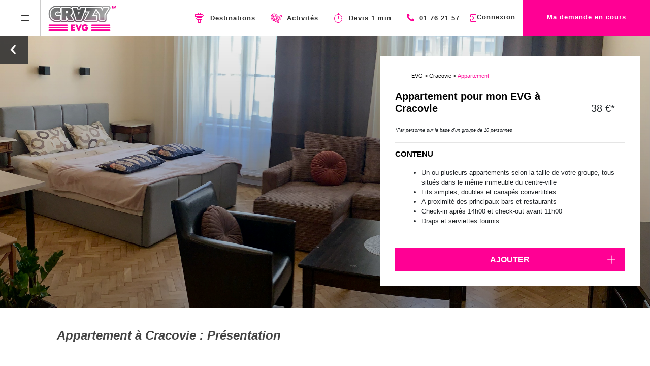

--- FILE ---
content_type: text/html; charset=utf-8
request_url: https://www.crazy-evg.com/enterrement-de-vie-de-garcon-cracovie/appartement-hebergement
body_size: 147401
content:
<!DOCTYPE html>
<html lang="fr">
	<head>
		<meta charset="UTF-8">
<script type="text/javascript">window.NREUM||(NREUM={});NREUM.info={"beacon":"bam.nr-data.net","errorBeacon":"bam.nr-data.net","licenseKey":"fd08a6fff1","applicationID":"57855230","transactionName":"JgoPFUBYXlpcRRlJRQoVDhJXU21GS1JFTVYRDA4PQRhBXlZA","queueTime":2,"applicationTime":130,"agent":""}</script>
<script type="text/javascript">(window.NREUM||(NREUM={})).init={ajax:{deny_list:["bam.nr-data.net"]},feature_flags:["soft_nav"]};(window.NREUM||(NREUM={})).loader_config={licenseKey:"fd08a6fff1",applicationID:"57855230",browserID:"57857375"};;/*! For license information please see nr-loader-rum-1.308.0.min.js.LICENSE.txt */
(()=>{var e,t,r={163:(e,t,r)=>{"use strict";r.d(t,{j:()=>E});var n=r(384),i=r(1741);var a=r(2555);r(860).K7.genericEvents;const s="experimental.resources",o="register",c=e=>{if(!e||"string"!=typeof e)return!1;try{document.createDocumentFragment().querySelector(e)}catch{return!1}return!0};var d=r(2614),u=r(944),l=r(8122);const f="[data-nr-mask]",g=e=>(0,l.a)(e,(()=>{const e={feature_flags:[],experimental:{allow_registered_children:!1,resources:!1},mask_selector:"*",block_selector:"[data-nr-block]",mask_input_options:{color:!1,date:!1,"datetime-local":!1,email:!1,month:!1,number:!1,range:!1,search:!1,tel:!1,text:!1,time:!1,url:!1,week:!1,textarea:!1,select:!1,password:!0}};return{ajax:{deny_list:void 0,block_internal:!0,enabled:!0,autoStart:!0},api:{get allow_registered_children(){return e.feature_flags.includes(o)||e.experimental.allow_registered_children},set allow_registered_children(t){e.experimental.allow_registered_children=t},duplicate_registered_data:!1},browser_consent_mode:{enabled:!1},distributed_tracing:{enabled:void 0,exclude_newrelic_header:void 0,cors_use_newrelic_header:void 0,cors_use_tracecontext_headers:void 0,allowed_origins:void 0},get feature_flags(){return e.feature_flags},set feature_flags(t){e.feature_flags=t},generic_events:{enabled:!0,autoStart:!0},harvest:{interval:30},jserrors:{enabled:!0,autoStart:!0},logging:{enabled:!0,autoStart:!0},metrics:{enabled:!0,autoStart:!0},obfuscate:void 0,page_action:{enabled:!0},page_view_event:{enabled:!0,autoStart:!0},page_view_timing:{enabled:!0,autoStart:!0},performance:{capture_marks:!1,capture_measures:!1,capture_detail:!0,resources:{get enabled(){return e.feature_flags.includes(s)||e.experimental.resources},set enabled(t){e.experimental.resources=t},asset_types:[],first_party_domains:[],ignore_newrelic:!0}},privacy:{cookies_enabled:!0},proxy:{assets:void 0,beacon:void 0},session:{expiresMs:d.wk,inactiveMs:d.BB},session_replay:{autoStart:!0,enabled:!1,preload:!1,sampling_rate:10,error_sampling_rate:100,collect_fonts:!1,inline_images:!1,fix_stylesheets:!0,mask_all_inputs:!0,get mask_text_selector(){return e.mask_selector},set mask_text_selector(t){c(t)?e.mask_selector="".concat(t,",").concat(f):""===t||null===t?e.mask_selector=f:(0,u.R)(5,t)},get block_class(){return"nr-block"},get ignore_class(){return"nr-ignore"},get mask_text_class(){return"nr-mask"},get block_selector(){return e.block_selector},set block_selector(t){c(t)?e.block_selector+=",".concat(t):""!==t&&(0,u.R)(6,t)},get mask_input_options(){return e.mask_input_options},set mask_input_options(t){t&&"object"==typeof t?e.mask_input_options={...t,password:!0}:(0,u.R)(7,t)}},session_trace:{enabled:!0,autoStart:!0},soft_navigations:{enabled:!0,autoStart:!0},spa:{enabled:!0,autoStart:!0},ssl:void 0,user_actions:{enabled:!0,elementAttributes:["id","className","tagName","type"]}}})());var p=r(6154),m=r(9324);let h=0;const v={buildEnv:m.F3,distMethod:m.Xs,version:m.xv,originTime:p.WN},b={consented:!1},y={appMetadata:{},get consented(){return this.session?.state?.consent||b.consented},set consented(e){b.consented=e},customTransaction:void 0,denyList:void 0,disabled:!1,harvester:void 0,isolatedBacklog:!1,isRecording:!1,loaderType:void 0,maxBytes:3e4,obfuscator:void 0,onerror:void 0,ptid:void 0,releaseIds:{},session:void 0,timeKeeper:void 0,registeredEntities:[],jsAttributesMetadata:{bytes:0},get harvestCount(){return++h}},_=e=>{const t=(0,l.a)(e,y),r=Object.keys(v).reduce((e,t)=>(e[t]={value:v[t],writable:!1,configurable:!0,enumerable:!0},e),{});return Object.defineProperties(t,r)};var w=r(5701);const x=e=>{const t=e.startsWith("http");e+="/",r.p=t?e:"https://"+e};var R=r(7836),k=r(3241);const A={accountID:void 0,trustKey:void 0,agentID:void 0,licenseKey:void 0,applicationID:void 0,xpid:void 0},S=e=>(0,l.a)(e,A),T=new Set;function E(e,t={},r,s){let{init:o,info:c,loader_config:d,runtime:u={},exposed:l=!0}=t;if(!c){const e=(0,n.pV)();o=e.init,c=e.info,d=e.loader_config}e.init=g(o||{}),e.loader_config=S(d||{}),c.jsAttributes??={},p.bv&&(c.jsAttributes.isWorker=!0),e.info=(0,a.D)(c);const f=e.init,m=[c.beacon,c.errorBeacon];T.has(e.agentIdentifier)||(f.proxy.assets&&(x(f.proxy.assets),m.push(f.proxy.assets)),f.proxy.beacon&&m.push(f.proxy.beacon),e.beacons=[...m],function(e){const t=(0,n.pV)();Object.getOwnPropertyNames(i.W.prototype).forEach(r=>{const n=i.W.prototype[r];if("function"!=typeof n||"constructor"===n)return;let a=t[r];e[r]&&!1!==e.exposed&&"micro-agent"!==e.runtime?.loaderType&&(t[r]=(...t)=>{const n=e[r](...t);return a?a(...t):n})})}(e),(0,n.US)("activatedFeatures",w.B)),u.denyList=[...f.ajax.deny_list||[],...f.ajax.block_internal?m:[]],u.ptid=e.agentIdentifier,u.loaderType=r,e.runtime=_(u),T.has(e.agentIdentifier)||(e.ee=R.ee.get(e.agentIdentifier),e.exposed=l,(0,k.W)({agentIdentifier:e.agentIdentifier,drained:!!w.B?.[e.agentIdentifier],type:"lifecycle",name:"initialize",feature:void 0,data:e.config})),T.add(e.agentIdentifier)}},384:(e,t,r)=>{"use strict";r.d(t,{NT:()=>s,US:()=>u,Zm:()=>o,bQ:()=>d,dV:()=>c,pV:()=>l});var n=r(6154),i=r(1863),a=r(1910);const s={beacon:"bam.nr-data.net",errorBeacon:"bam.nr-data.net"};function o(){return n.gm.NREUM||(n.gm.NREUM={}),void 0===n.gm.newrelic&&(n.gm.newrelic=n.gm.NREUM),n.gm.NREUM}function c(){let e=o();return e.o||(e.o={ST:n.gm.setTimeout,SI:n.gm.setImmediate||n.gm.setInterval,CT:n.gm.clearTimeout,XHR:n.gm.XMLHttpRequest,REQ:n.gm.Request,EV:n.gm.Event,PR:n.gm.Promise,MO:n.gm.MutationObserver,FETCH:n.gm.fetch,WS:n.gm.WebSocket},(0,a.i)(...Object.values(e.o))),e}function d(e,t){let r=o();r.initializedAgents??={},t.initializedAt={ms:(0,i.t)(),date:new Date},r.initializedAgents[e]=t}function u(e,t){o()[e]=t}function l(){return function(){let e=o();const t=e.info||{};e.info={beacon:s.beacon,errorBeacon:s.errorBeacon,...t}}(),function(){let e=o();const t=e.init||{};e.init={...t}}(),c(),function(){let e=o();const t=e.loader_config||{};e.loader_config={...t}}(),o()}},782:(e,t,r)=>{"use strict";r.d(t,{T:()=>n});const n=r(860).K7.pageViewTiming},860:(e,t,r)=>{"use strict";r.d(t,{$J:()=>u,K7:()=>c,P3:()=>d,XX:()=>i,Yy:()=>o,df:()=>a,qY:()=>n,v4:()=>s});const n="events",i="jserrors",a="browser/blobs",s="rum",o="browser/logs",c={ajax:"ajax",genericEvents:"generic_events",jserrors:i,logging:"logging",metrics:"metrics",pageAction:"page_action",pageViewEvent:"page_view_event",pageViewTiming:"page_view_timing",sessionReplay:"session_replay",sessionTrace:"session_trace",softNav:"soft_navigations",spa:"spa"},d={[c.pageViewEvent]:1,[c.pageViewTiming]:2,[c.metrics]:3,[c.jserrors]:4,[c.spa]:5,[c.ajax]:6,[c.sessionTrace]:7,[c.softNav]:8,[c.sessionReplay]:9,[c.logging]:10,[c.genericEvents]:11},u={[c.pageViewEvent]:s,[c.pageViewTiming]:n,[c.ajax]:n,[c.spa]:n,[c.softNav]:n,[c.metrics]:i,[c.jserrors]:i,[c.sessionTrace]:a,[c.sessionReplay]:a,[c.logging]:o,[c.genericEvents]:"ins"}},944:(e,t,r)=>{"use strict";r.d(t,{R:()=>i});var n=r(3241);function i(e,t){"function"==typeof console.debug&&(console.debug("New Relic Warning: https://github.com/newrelic/newrelic-browser-agent/blob/main/docs/warning-codes.md#".concat(e),t),(0,n.W)({agentIdentifier:null,drained:null,type:"data",name:"warn",feature:"warn",data:{code:e,secondary:t}}))}},1687:(e,t,r)=>{"use strict";r.d(t,{Ak:()=>d,Ze:()=>f,x3:()=>u});var n=r(3241),i=r(7836),a=r(3606),s=r(860),o=r(2646);const c={};function d(e,t){const r={staged:!1,priority:s.P3[t]||0};l(e),c[e].get(t)||c[e].set(t,r)}function u(e,t){e&&c[e]&&(c[e].get(t)&&c[e].delete(t),p(e,t,!1),c[e].size&&g(e))}function l(e){if(!e)throw new Error("agentIdentifier required");c[e]||(c[e]=new Map)}function f(e="",t="feature",r=!1){if(l(e),!e||!c[e].get(t)||r)return p(e,t);c[e].get(t).staged=!0,g(e)}function g(e){const t=Array.from(c[e]);t.every(([e,t])=>t.staged)&&(t.sort((e,t)=>e[1].priority-t[1].priority),t.forEach(([t])=>{c[e].delete(t),p(e,t)}))}function p(e,t,r=!0){const s=e?i.ee.get(e):i.ee,c=a.i.handlers;if(!s.aborted&&s.backlog&&c){if((0,n.W)({agentIdentifier:e,type:"lifecycle",name:"drain",feature:t}),r){const e=s.backlog[t],r=c[t];if(r){for(let t=0;e&&t<e.length;++t)m(e[t],r);Object.entries(r).forEach(([e,t])=>{Object.values(t||{}).forEach(t=>{t[0]?.on&&t[0]?.context()instanceof o.y&&t[0].on(e,t[1])})})}}s.isolatedBacklog||delete c[t],s.backlog[t]=null,s.emit("drain-"+t,[])}}function m(e,t){var r=e[1];Object.values(t[r]||{}).forEach(t=>{var r=e[0];if(t[0]===r){var n=t[1],i=e[3],a=e[2];n.apply(i,a)}})}},1738:(e,t,r)=>{"use strict";r.d(t,{U:()=>g,Y:()=>f});var n=r(3241),i=r(9908),a=r(1863),s=r(944),o=r(5701),c=r(3969),d=r(8362),u=r(860),l=r(4261);function f(e,t,r,a){const f=a||r;!f||f[e]&&f[e]!==d.d.prototype[e]||(f[e]=function(){(0,i.p)(c.xV,["API/"+e+"/called"],void 0,u.K7.metrics,r.ee),(0,n.W)({agentIdentifier:r.agentIdentifier,drained:!!o.B?.[r.agentIdentifier],type:"data",name:"api",feature:l.Pl+e,data:{}});try{return t.apply(this,arguments)}catch(e){(0,s.R)(23,e)}})}function g(e,t,r,n,s){const o=e.info;null===r?delete o.jsAttributes[t]:o.jsAttributes[t]=r,(s||null===r)&&(0,i.p)(l.Pl+n,[(0,a.t)(),t,r],void 0,"session",e.ee)}},1741:(e,t,r)=>{"use strict";r.d(t,{W:()=>a});var n=r(944),i=r(4261);class a{#e(e,...t){if(this[e]!==a.prototype[e])return this[e](...t);(0,n.R)(35,e)}addPageAction(e,t){return this.#e(i.hG,e,t)}register(e){return this.#e(i.eY,e)}recordCustomEvent(e,t){return this.#e(i.fF,e,t)}setPageViewName(e,t){return this.#e(i.Fw,e,t)}setCustomAttribute(e,t,r){return this.#e(i.cD,e,t,r)}noticeError(e,t){return this.#e(i.o5,e,t)}setUserId(e,t=!1){return this.#e(i.Dl,e,t)}setApplicationVersion(e){return this.#e(i.nb,e)}setErrorHandler(e){return this.#e(i.bt,e)}addRelease(e,t){return this.#e(i.k6,e,t)}log(e,t){return this.#e(i.$9,e,t)}start(){return this.#e(i.d3)}finished(e){return this.#e(i.BL,e)}recordReplay(){return this.#e(i.CH)}pauseReplay(){return this.#e(i.Tb)}addToTrace(e){return this.#e(i.U2,e)}setCurrentRouteName(e){return this.#e(i.PA,e)}interaction(e){return this.#e(i.dT,e)}wrapLogger(e,t,r){return this.#e(i.Wb,e,t,r)}measure(e,t){return this.#e(i.V1,e,t)}consent(e){return this.#e(i.Pv,e)}}},1863:(e,t,r)=>{"use strict";function n(){return Math.floor(performance.now())}r.d(t,{t:()=>n})},1910:(e,t,r)=>{"use strict";r.d(t,{i:()=>a});var n=r(944);const i=new Map;function a(...e){return e.every(e=>{if(i.has(e))return i.get(e);const t="function"==typeof e?e.toString():"",r=t.includes("[native code]"),a=t.includes("nrWrapper");return r||a||(0,n.R)(64,e?.name||t),i.set(e,r),r})}},2555:(e,t,r)=>{"use strict";r.d(t,{D:()=>o,f:()=>s});var n=r(384),i=r(8122);const a={beacon:n.NT.beacon,errorBeacon:n.NT.errorBeacon,licenseKey:void 0,applicationID:void 0,sa:void 0,queueTime:void 0,applicationTime:void 0,ttGuid:void 0,user:void 0,account:void 0,product:void 0,extra:void 0,jsAttributes:{},userAttributes:void 0,atts:void 0,transactionName:void 0,tNamePlain:void 0};function s(e){try{return!!e.licenseKey&&!!e.errorBeacon&&!!e.applicationID}catch(e){return!1}}const o=e=>(0,i.a)(e,a)},2614:(e,t,r)=>{"use strict";r.d(t,{BB:()=>s,H3:()=>n,g:()=>d,iL:()=>c,tS:()=>o,uh:()=>i,wk:()=>a});const n="NRBA",i="SESSION",a=144e5,s=18e5,o={STARTED:"session-started",PAUSE:"session-pause",RESET:"session-reset",RESUME:"session-resume",UPDATE:"session-update"},c={SAME_TAB:"same-tab",CROSS_TAB:"cross-tab"},d={OFF:0,FULL:1,ERROR:2}},2646:(e,t,r)=>{"use strict";r.d(t,{y:()=>n});class n{constructor(e){this.contextId=e}}},2843:(e,t,r)=>{"use strict";r.d(t,{G:()=>a,u:()=>i});var n=r(3878);function i(e,t=!1,r,i){(0,n.DD)("visibilitychange",function(){if(t)return void("hidden"===document.visibilityState&&e());e(document.visibilityState)},r,i)}function a(e,t,r){(0,n.sp)("pagehide",e,t,r)}},3241:(e,t,r)=>{"use strict";r.d(t,{W:()=>a});var n=r(6154);const i="newrelic";function a(e={}){try{n.gm.dispatchEvent(new CustomEvent(i,{detail:e}))}catch(e){}}},3606:(e,t,r)=>{"use strict";r.d(t,{i:()=>a});var n=r(9908);a.on=s;var i=a.handlers={};function a(e,t,r,a){s(a||n.d,i,e,t,r)}function s(e,t,r,i,a){a||(a="feature"),e||(e=n.d);var s=t[a]=t[a]||{};(s[r]=s[r]||[]).push([e,i])}},3878:(e,t,r)=>{"use strict";function n(e,t){return{capture:e,passive:!1,signal:t}}function i(e,t,r=!1,i){window.addEventListener(e,t,n(r,i))}function a(e,t,r=!1,i){document.addEventListener(e,t,n(r,i))}r.d(t,{DD:()=>a,jT:()=>n,sp:()=>i})},3969:(e,t,r)=>{"use strict";r.d(t,{TZ:()=>n,XG:()=>o,rs:()=>i,xV:()=>s,z_:()=>a});const n=r(860).K7.metrics,i="sm",a="cm",s="storeSupportabilityMetrics",o="storeEventMetrics"},4234:(e,t,r)=>{"use strict";r.d(t,{W:()=>a});var n=r(7836),i=r(1687);class a{constructor(e,t){this.agentIdentifier=e,this.ee=n.ee.get(e),this.featureName=t,this.blocked=!1}deregisterDrain(){(0,i.x3)(this.agentIdentifier,this.featureName)}}},4261:(e,t,r)=>{"use strict";r.d(t,{$9:()=>d,BL:()=>o,CH:()=>g,Dl:()=>_,Fw:()=>y,PA:()=>h,Pl:()=>n,Pv:()=>k,Tb:()=>l,U2:()=>a,V1:()=>R,Wb:()=>x,bt:()=>b,cD:()=>v,d3:()=>w,dT:()=>c,eY:()=>p,fF:()=>f,hG:()=>i,k6:()=>s,nb:()=>m,o5:()=>u});const n="api-",i="addPageAction",a="addToTrace",s="addRelease",o="finished",c="interaction",d="log",u="noticeError",l="pauseReplay",f="recordCustomEvent",g="recordReplay",p="register",m="setApplicationVersion",h="setCurrentRouteName",v="setCustomAttribute",b="setErrorHandler",y="setPageViewName",_="setUserId",w="start",x="wrapLogger",R="measure",k="consent"},5289:(e,t,r)=>{"use strict";r.d(t,{GG:()=>s,Qr:()=>c,sB:()=>o});var n=r(3878),i=r(6389);function a(){return"undefined"==typeof document||"complete"===document.readyState}function s(e,t){if(a())return e();const r=(0,i.J)(e),s=setInterval(()=>{a()&&(clearInterval(s),r())},500);(0,n.sp)("load",r,t)}function o(e){if(a())return e();(0,n.DD)("DOMContentLoaded",e)}function c(e){if(a())return e();(0,n.sp)("popstate",e)}},5607:(e,t,r)=>{"use strict";r.d(t,{W:()=>n});const n=(0,r(9566).bz)()},5701:(e,t,r)=>{"use strict";r.d(t,{B:()=>a,t:()=>s});var n=r(3241);const i=new Set,a={};function s(e,t){const r=t.agentIdentifier;a[r]??={},e&&"object"==typeof e&&(i.has(r)||(t.ee.emit("rumresp",[e]),a[r]=e,i.add(r),(0,n.W)({agentIdentifier:r,loaded:!0,drained:!0,type:"lifecycle",name:"load",feature:void 0,data:e})))}},6154:(e,t,r)=>{"use strict";r.d(t,{OF:()=>c,RI:()=>i,WN:()=>u,bv:()=>a,eN:()=>l,gm:()=>s,mw:()=>o,sb:()=>d});var n=r(1863);const i="undefined"!=typeof window&&!!window.document,a="undefined"!=typeof WorkerGlobalScope&&("undefined"!=typeof self&&self instanceof WorkerGlobalScope&&self.navigator instanceof WorkerNavigator||"undefined"!=typeof globalThis&&globalThis instanceof WorkerGlobalScope&&globalThis.navigator instanceof WorkerNavigator),s=i?window:"undefined"!=typeof WorkerGlobalScope&&("undefined"!=typeof self&&self instanceof WorkerGlobalScope&&self||"undefined"!=typeof globalThis&&globalThis instanceof WorkerGlobalScope&&globalThis),o=Boolean("hidden"===s?.document?.visibilityState),c=/iPad|iPhone|iPod/.test(s.navigator?.userAgent),d=c&&"undefined"==typeof SharedWorker,u=((()=>{const e=s.navigator?.userAgent?.match(/Firefox[/\s](\d+\.\d+)/);Array.isArray(e)&&e.length>=2&&e[1]})(),Date.now()-(0,n.t)()),l=()=>"undefined"!=typeof PerformanceNavigationTiming&&s?.performance?.getEntriesByType("navigation")?.[0]?.responseStart},6389:(e,t,r)=>{"use strict";function n(e,t=500,r={}){const n=r?.leading||!1;let i;return(...r)=>{n&&void 0===i&&(e.apply(this,r),i=setTimeout(()=>{i=clearTimeout(i)},t)),n||(clearTimeout(i),i=setTimeout(()=>{e.apply(this,r)},t))}}function i(e){let t=!1;return(...r)=>{t||(t=!0,e.apply(this,r))}}r.d(t,{J:()=>i,s:()=>n})},6630:(e,t,r)=>{"use strict";r.d(t,{T:()=>n});const n=r(860).K7.pageViewEvent},7699:(e,t,r)=>{"use strict";r.d(t,{It:()=>a,KC:()=>o,No:()=>i,qh:()=>s});var n=r(860);const i=16e3,a=1e6,s="SESSION_ERROR",o={[n.K7.logging]:!0,[n.K7.genericEvents]:!1,[n.K7.jserrors]:!1,[n.K7.ajax]:!1}},7836:(e,t,r)=>{"use strict";r.d(t,{P:()=>o,ee:()=>c});var n=r(384),i=r(8990),a=r(2646),s=r(5607);const o="nr@context:".concat(s.W),c=function e(t,r){var n={},s={},u={},l=!1;try{l=16===r.length&&d.initializedAgents?.[r]?.runtime.isolatedBacklog}catch(e){}var f={on:p,addEventListener:p,removeEventListener:function(e,t){var r=n[e];if(!r)return;for(var i=0;i<r.length;i++)r[i]===t&&r.splice(i,1)},emit:function(e,r,n,i,a){!1!==a&&(a=!0);if(c.aborted&&!i)return;t&&a&&t.emit(e,r,n);var o=g(n);m(e).forEach(e=>{e.apply(o,r)});var d=v()[s[e]];d&&d.push([f,e,r,o]);return o},get:h,listeners:m,context:g,buffer:function(e,t){const r=v();if(t=t||"feature",f.aborted)return;Object.entries(e||{}).forEach(([e,n])=>{s[n]=t,t in r||(r[t]=[])})},abort:function(){f._aborted=!0,Object.keys(f.backlog).forEach(e=>{delete f.backlog[e]})},isBuffering:function(e){return!!v()[s[e]]},debugId:r,backlog:l?{}:t&&"object"==typeof t.backlog?t.backlog:{},isolatedBacklog:l};return Object.defineProperty(f,"aborted",{get:()=>{let e=f._aborted||!1;return e||(t&&(e=t.aborted),e)}}),f;function g(e){return e&&e instanceof a.y?e:e?(0,i.I)(e,o,()=>new a.y(o)):new a.y(o)}function p(e,t){n[e]=m(e).concat(t)}function m(e){return n[e]||[]}function h(t){return u[t]=u[t]||e(f,t)}function v(){return f.backlog}}(void 0,"globalEE"),d=(0,n.Zm)();d.ee||(d.ee=c)},8122:(e,t,r)=>{"use strict";r.d(t,{a:()=>i});var n=r(944);function i(e,t){try{if(!e||"object"!=typeof e)return(0,n.R)(3);if(!t||"object"!=typeof t)return(0,n.R)(4);const r=Object.create(Object.getPrototypeOf(t),Object.getOwnPropertyDescriptors(t)),a=0===Object.keys(r).length?e:r;for(let s in a)if(void 0!==e[s])try{if(null===e[s]){r[s]=null;continue}Array.isArray(e[s])&&Array.isArray(t[s])?r[s]=Array.from(new Set([...e[s],...t[s]])):"object"==typeof e[s]&&"object"==typeof t[s]?r[s]=i(e[s],t[s]):r[s]=e[s]}catch(e){r[s]||(0,n.R)(1,e)}return r}catch(e){(0,n.R)(2,e)}}},8362:(e,t,r)=>{"use strict";r.d(t,{d:()=>a});var n=r(9566),i=r(1741);class a extends i.W{agentIdentifier=(0,n.LA)(16)}},8374:(e,t,r)=>{r.nc=(()=>{try{return document?.currentScript?.nonce}catch(e){}return""})()},8990:(e,t,r)=>{"use strict";r.d(t,{I:()=>i});var n=Object.prototype.hasOwnProperty;function i(e,t,r){if(n.call(e,t))return e[t];var i=r();if(Object.defineProperty&&Object.keys)try{return Object.defineProperty(e,t,{value:i,writable:!0,enumerable:!1}),i}catch(e){}return e[t]=i,i}},9324:(e,t,r)=>{"use strict";r.d(t,{F3:()=>i,Xs:()=>a,xv:()=>n});const n="1.308.0",i="PROD",a="CDN"},9566:(e,t,r)=>{"use strict";r.d(t,{LA:()=>o,bz:()=>s});var n=r(6154);const i="xxxxxxxx-xxxx-4xxx-yxxx-xxxxxxxxxxxx";function a(e,t){return e?15&e[t]:16*Math.random()|0}function s(){const e=n.gm?.crypto||n.gm?.msCrypto;let t,r=0;return e&&e.getRandomValues&&(t=e.getRandomValues(new Uint8Array(30))),i.split("").map(e=>"x"===e?a(t,r++).toString(16):"y"===e?(3&a()|8).toString(16):e).join("")}function o(e){const t=n.gm?.crypto||n.gm?.msCrypto;let r,i=0;t&&t.getRandomValues&&(r=t.getRandomValues(new Uint8Array(e)));const s=[];for(var o=0;o<e;o++)s.push(a(r,i++).toString(16));return s.join("")}},9908:(e,t,r)=>{"use strict";r.d(t,{d:()=>n,p:()=>i});var n=r(7836).ee.get("handle");function i(e,t,r,i,a){a?(a.buffer([e],i),a.emit(e,t,r)):(n.buffer([e],i),n.emit(e,t,r))}}},n={};function i(e){var t=n[e];if(void 0!==t)return t.exports;var a=n[e]={exports:{}};return r[e](a,a.exports,i),a.exports}i.m=r,i.d=(e,t)=>{for(var r in t)i.o(t,r)&&!i.o(e,r)&&Object.defineProperty(e,r,{enumerable:!0,get:t[r]})},i.f={},i.e=e=>Promise.all(Object.keys(i.f).reduce((t,r)=>(i.f[r](e,t),t),[])),i.u=e=>"nr-rum-1.308.0.min.js",i.o=(e,t)=>Object.prototype.hasOwnProperty.call(e,t),e={},t="NRBA-1.308.0.PROD:",i.l=(r,n,a,s)=>{if(e[r])e[r].push(n);else{var o,c;if(void 0!==a)for(var d=document.getElementsByTagName("script"),u=0;u<d.length;u++){var l=d[u];if(l.getAttribute("src")==r||l.getAttribute("data-webpack")==t+a){o=l;break}}if(!o){c=!0;var f={296:"sha512-+MIMDsOcckGXa1EdWHqFNv7P+JUkd5kQwCBr3KE6uCvnsBNUrdSt4a/3/L4j4TxtnaMNjHpza2/erNQbpacJQA=="};(o=document.createElement("script")).charset="utf-8",i.nc&&o.setAttribute("nonce",i.nc),o.setAttribute("data-webpack",t+a),o.src=r,0!==o.src.indexOf(window.location.origin+"/")&&(o.crossOrigin="anonymous"),f[s]&&(o.integrity=f[s])}e[r]=[n];var g=(t,n)=>{o.onerror=o.onload=null,clearTimeout(p);var i=e[r];if(delete e[r],o.parentNode&&o.parentNode.removeChild(o),i&&i.forEach(e=>e(n)),t)return t(n)},p=setTimeout(g.bind(null,void 0,{type:"timeout",target:o}),12e4);o.onerror=g.bind(null,o.onerror),o.onload=g.bind(null,o.onload),c&&document.head.appendChild(o)}},i.r=e=>{"undefined"!=typeof Symbol&&Symbol.toStringTag&&Object.defineProperty(e,Symbol.toStringTag,{value:"Module"}),Object.defineProperty(e,"__esModule",{value:!0})},i.p="https://js-agent.newrelic.com/",(()=>{var e={374:0,840:0};i.f.j=(t,r)=>{var n=i.o(e,t)?e[t]:void 0;if(0!==n)if(n)r.push(n[2]);else{var a=new Promise((r,i)=>n=e[t]=[r,i]);r.push(n[2]=a);var s=i.p+i.u(t),o=new Error;i.l(s,r=>{if(i.o(e,t)&&(0!==(n=e[t])&&(e[t]=void 0),n)){var a=r&&("load"===r.type?"missing":r.type),s=r&&r.target&&r.target.src;o.message="Loading chunk "+t+" failed: ("+a+": "+s+")",o.name="ChunkLoadError",o.type=a,o.request=s,n[1](o)}},"chunk-"+t,t)}};var t=(t,r)=>{var n,a,[s,o,c]=r,d=0;if(s.some(t=>0!==e[t])){for(n in o)i.o(o,n)&&(i.m[n]=o[n]);if(c)c(i)}for(t&&t(r);d<s.length;d++)a=s[d],i.o(e,a)&&e[a]&&e[a][0](),e[a]=0},r=self["webpackChunk:NRBA-1.308.0.PROD"]=self["webpackChunk:NRBA-1.308.0.PROD"]||[];r.forEach(t.bind(null,0)),r.push=t.bind(null,r.push.bind(r))})(),(()=>{"use strict";i(8374);var e=i(8362),t=i(860);const r=Object.values(t.K7);var n=i(163);var a=i(9908),s=i(1863),o=i(4261),c=i(1738);var d=i(1687),u=i(4234),l=i(5289),f=i(6154),g=i(944),p=i(384);const m=e=>f.RI&&!0===e?.privacy.cookies_enabled;function h(e){return!!(0,p.dV)().o.MO&&m(e)&&!0===e?.session_trace.enabled}var v=i(6389),b=i(7699);class y extends u.W{constructor(e,t){super(e.agentIdentifier,t),this.agentRef=e,this.abortHandler=void 0,this.featAggregate=void 0,this.loadedSuccessfully=void 0,this.onAggregateImported=new Promise(e=>{this.loadedSuccessfully=e}),this.deferred=Promise.resolve(),!1===e.init[this.featureName].autoStart?this.deferred=new Promise((t,r)=>{this.ee.on("manual-start-all",(0,v.J)(()=>{(0,d.Ak)(e.agentIdentifier,this.featureName),t()}))}):(0,d.Ak)(e.agentIdentifier,t)}importAggregator(e,t,r={}){if(this.featAggregate)return;const n=async()=>{let n;await this.deferred;try{if(m(e.init)){const{setupAgentSession:t}=await i.e(296).then(i.bind(i,3305));n=t(e)}}catch(e){(0,g.R)(20,e),this.ee.emit("internal-error",[e]),(0,a.p)(b.qh,[e],void 0,this.featureName,this.ee)}try{if(!this.#t(this.featureName,n,e.init))return(0,d.Ze)(this.agentIdentifier,this.featureName),void this.loadedSuccessfully(!1);const{Aggregate:i}=await t();this.featAggregate=new i(e,r),e.runtime.harvester.initializedAggregates.push(this.featAggregate),this.loadedSuccessfully(!0)}catch(e){(0,g.R)(34,e),this.abortHandler?.(),(0,d.Ze)(this.agentIdentifier,this.featureName,!0),this.loadedSuccessfully(!1),this.ee&&this.ee.abort()}};f.RI?(0,l.GG)(()=>n(),!0):n()}#t(e,r,n){if(this.blocked)return!1;switch(e){case t.K7.sessionReplay:return h(n)&&!!r;case t.K7.sessionTrace:return!!r;default:return!0}}}var _=i(6630),w=i(2614),x=i(3241);class R extends y{static featureName=_.T;constructor(e){var t;super(e,_.T),this.setupInspectionEvents(e.agentIdentifier),t=e,(0,c.Y)(o.Fw,function(e,r){"string"==typeof e&&("/"!==e.charAt(0)&&(e="/"+e),t.runtime.customTransaction=(r||"http://custom.transaction")+e,(0,a.p)(o.Pl+o.Fw,[(0,s.t)()],void 0,void 0,t.ee))},t),this.importAggregator(e,()=>i.e(296).then(i.bind(i,3943)))}setupInspectionEvents(e){const t=(t,r)=>{t&&(0,x.W)({agentIdentifier:e,timeStamp:t.timeStamp,loaded:"complete"===t.target.readyState,type:"window",name:r,data:t.target.location+""})};(0,l.sB)(e=>{t(e,"DOMContentLoaded")}),(0,l.GG)(e=>{t(e,"load")}),(0,l.Qr)(e=>{t(e,"navigate")}),this.ee.on(w.tS.UPDATE,(t,r)=>{(0,x.W)({agentIdentifier:e,type:"lifecycle",name:"session",data:r})})}}class k extends e.d{constructor(e){var t;(super(),f.gm)?(this.features={},(0,p.bQ)(this.agentIdentifier,this),this.desiredFeatures=new Set(e.features||[]),this.desiredFeatures.add(R),(0,n.j)(this,e,e.loaderType||"agent"),t=this,(0,c.Y)(o.cD,function(e,r,n=!1){if("string"==typeof e){if(["string","number","boolean"].includes(typeof r)||null===r)return(0,c.U)(t,e,r,o.cD,n);(0,g.R)(40,typeof r)}else(0,g.R)(39,typeof e)},t),function(e){(0,c.Y)(o.Dl,function(t,r=!1){if("string"!=typeof t&&null!==t)return void(0,g.R)(41,typeof t);const n=e.info.jsAttributes["enduser.id"];r&&null!=n&&n!==t?(0,a.p)(o.Pl+"setUserIdAndResetSession",[t],void 0,"session",e.ee):(0,c.U)(e,"enduser.id",t,o.Dl,!0)},e)}(this),function(e){(0,c.Y)(o.nb,function(t){if("string"==typeof t||null===t)return(0,c.U)(e,"application.version",t,o.nb,!1);(0,g.R)(42,typeof t)},e)}(this),function(e){(0,c.Y)(o.d3,function(){e.ee.emit("manual-start-all")},e)}(this),function(e){(0,c.Y)(o.Pv,function(t=!0){if("boolean"==typeof t){if((0,a.p)(o.Pl+o.Pv,[t],void 0,"session",e.ee),e.runtime.consented=t,t){const t=e.features.page_view_event;t.onAggregateImported.then(e=>{const r=t.featAggregate;e&&!r.sentRum&&r.sendRum()})}}else(0,g.R)(65,typeof t)},e)}(this),this.run()):(0,g.R)(21)}get config(){return{info:this.info,init:this.init,loader_config:this.loader_config,runtime:this.runtime}}get api(){return this}run(){try{const e=function(e){const t={};return r.forEach(r=>{t[r]=!!e[r]?.enabled}),t}(this.init),n=[...this.desiredFeatures];n.sort((e,r)=>t.P3[e.featureName]-t.P3[r.featureName]),n.forEach(r=>{if(!e[r.featureName]&&r.featureName!==t.K7.pageViewEvent)return;if(r.featureName===t.K7.spa)return void(0,g.R)(67);const n=function(e){switch(e){case t.K7.ajax:return[t.K7.jserrors];case t.K7.sessionTrace:return[t.K7.ajax,t.K7.pageViewEvent];case t.K7.sessionReplay:return[t.K7.sessionTrace];case t.K7.pageViewTiming:return[t.K7.pageViewEvent];default:return[]}}(r.featureName).filter(e=>!(e in this.features));n.length>0&&(0,g.R)(36,{targetFeature:r.featureName,missingDependencies:n}),this.features[r.featureName]=new r(this)})}catch(e){(0,g.R)(22,e);for(const e in this.features)this.features[e].abortHandler?.();const t=(0,p.Zm)();delete t.initializedAgents[this.agentIdentifier]?.features,delete this.sharedAggregator;return t.ee.get(this.agentIdentifier).abort(),!1}}}var A=i(2843),S=i(782);class T extends y{static featureName=S.T;constructor(e){super(e,S.T),f.RI&&((0,A.u)(()=>(0,a.p)("docHidden",[(0,s.t)()],void 0,S.T,this.ee),!0),(0,A.G)(()=>(0,a.p)("winPagehide",[(0,s.t)()],void 0,S.T,this.ee)),this.importAggregator(e,()=>i.e(296).then(i.bind(i,2117))))}}var E=i(3969);class I extends y{static featureName=E.TZ;constructor(e){super(e,E.TZ),f.RI&&document.addEventListener("securitypolicyviolation",e=>{(0,a.p)(E.xV,["Generic/CSPViolation/Detected"],void 0,this.featureName,this.ee)}),this.importAggregator(e,()=>i.e(296).then(i.bind(i,9623)))}}new k({features:[R,T,I],loaderType:"lite"})})()})();</script>
<script>
	var locale = "fr";
</script>
  <title>		Appartement pour mon EVG à Cracovie
</title>
	<meta name="google-site-verification" content="4ghuc4Y8nZ9S7ZJP_FD3crLAObx8wl8gl4bNYuKdk38" />
	
<meta name="viewport" content="width=device-width, initial-scale=1">
  <meta name="description" content="		Optez pour l'hébergement le plus adapté pour votre enterrement de vie de garçon à Cracovie. Crazy EVG a sélectionné Appartement pour assurer votre séjour entre amis
">
  <meta name="keywords" content="Enterrement de vie de garçon; EVG; Crazy EVG">
<meta property="og:title" content="		Appartement pour mon EVG à Cracovie
">
<meta property="og:description" content="		Optez pour l'hébergement le plus adapté pour votre enterrement de vie de garçon à Cracovie. Crazy EVG a sélectionné Appartement pour assurer votre séjour entre amis
">
<meta property="og:type" content="website" />
	<meta property="og:image" content="https://s3-eu-west-1.amazonaws.com/cv-developments/production%2Fimages%2F032125d6-c509-cf55-b7d4-76303c9b8efc%2FEnterrement-de-vie-de-garcon---Cracovie---Appartement.jpg" />
		<meta property="og:image:alt" content="Appartement pour mon EVG à Cracovie" />
	
	<meta property="og:url" content="https://www.crazy-evg.com/enterrement-de-vie-de-garcon-cracovie/appartement-hebergement" />
	<link rel="canonical" href="https://www.crazy-evg.com/enterrement-de-vie-de-garcon-cracovie/appartement-hebergement" />
<meta property="og:site_name" content="Crazy-EVG" />

<meta name="twitter:card" content="summary_large_image" />
<meta name="twitter:description" content="		Optez pour l'hébergement le plus adapté pour votre enterrement de vie de garçon à Cracovie. Crazy EVG a sélectionné Appartement pour assurer votre séjour entre amis
" />
<meta name="twitter:title" content="		Appartement pour mon EVG à Cracovie
" />
<meta name="twitter:image" content="https://s3-eu-west-1.amazonaws.com/cv-developments/assets/logo-evg.png" />
<meta http-equiv="ScreenOrientation" content="autoRotate:disabled">

<link rel="shortcut icon" href="https://s3-eu-west-1.amazonaws.com/cv-developments/assets/favicon-evg.ico" type="image/x-icon">
<script src="//code.jquery.com/jquery-1.12.4.min.js"></script>
	<script type="text/javascript" src="//widget.trustpilot.com/bootstrap/v5/tp.widget.bootstrap.min.js" async></script>

	<script src="//maps.googleapis.com/maps/api/js?v=3&key=AIzaSyBsY9P5NOc7UDzRUMIAkR5vZyhr6oOEGxo&libraries=places"></script>
	<script src="https://cdn.datatables.net/2.2.1/js/dataTables.min.js"></script>
	<link rel="stylesheet" type="text/css" href="https://cdn.datatables.net/2.2.1/css/dataTables.dataTables.min.css">
	<link rel="stylesheet" href="https://cdn.linearicons.com/free/1.0.0/icon-font.min.css">

		<link rel="stylesheet" href="/assets/application-e188ddd50d09576427d65e8bc97e0501549a2b44fa9f2a60ca2b4901692fd535.css" media="all" />
		<script src="/assets/application-36428e087aab63e7b33d0f1327f889b0892a24768a390fcbd76be08d41c4d99f.js"></script>
		<meta name="csrf-param" content="authenticity_token" />
<meta name="csrf-token" content="rAxkXgnYun77xQtTW5vpVQ8NITtX9M-qhjgejlqTAW_hCFjQTOToIghC3_D6LLcPR1YVm_hMqQ1UvqMq1fuJVw" />

				<script async src="https://www.googletagmanager.com/gtag/js?id=AW-957497461"></script>
			<script>
				window.dataLayer = window.dataLayer || [];
				function gtag(){dataLayer.push(arguments);}
				gtag('js', new Date());
			 
					gtag('config', 'AW-957497461');
			</script>
	</head>
	
	<body>
			<div class="cv-header">
	<noscript><iframe src="https://www.googletagmanager.com/ns.html?id=GTM-TR79ZP"
	height="0" width="0" style="display:none;visibility:hidden"></iframe></noscript>
	<ul class="cv-navbar-left">
			<li>
		  		<button class="header-btn button-menu">
		  			<i class="icon-menu" aria-hidden="true"></i>
		  		</button>
			</li>

		  
			<li class="cv-navbar-separator"></li>
	
			<li>
				<a class="header-btn header-logo" href="/">
					<img src="https://s3-eu-west-1.amazonaws.com/cv-developments/assets/logo-evg.png" height="50" alt="">
</a>			</li>

	</ul>

	<ul class="cv-navbar-center">
			<li>
				<button id="dropdown-toggle-destinations-abroad" type="button" class="header-btn choose-destination" data-bs-toggle="dropdown" aria-haspopup="true" aria-expanded="false" data-bs-display="static">
					<span class="title-destination">
						<i class="icon-road-sign"></i>
						Destinations
					</span>
				</button>
			<li>
				
			<li>
				<div class="btn-group">
	<button id="dropdown-toggle-activities" type="button" class="header-btn" data-bs-toggle="dropdown" data-bs-display="static" aria-haspopup="true" aria-expanded="false" style="display: block">
			<!-- <i class="icon-power" aria-hidden="true"></i> -->
			<span>
				<img src="https://cv-developments.s3.eu-west-1.amazonaws.com/assets/picto_filters/icon-pink/course-cible.svg" style="height: 20px; margin-right: 5px;">
				Activités	
			</span>

	</button>
		<div class="dropdown-menu cv-menu">
			<div class="filter-box">
				<script>
				var listCategories = [];
						listCategories.push({
							id: 5,
							title: "Parapente"
						});
						listCategories.push({
							id: 1,
							title: "Shooting "
						});
						listCategories.push({
							id: 9,
							title: "Hydrospeed"
						});
						listCategories.push({
							id: 285,
							title: "Sexy Réveil"
						});
						listCategories.push({
							id: 174,
							title: "Beer Bike"
						});
						listCategories.push({
							id: 289,
							title: "Limousine"
						});
						listCategories.push({
							id: 173,
							title: "Tournée des bars"
						});
						listCategories.push({
							id: 171,
							title: "Canyoning"
						});
						listCategories.push({
							id: 281,
							title: "Karting"
						});
						listCategories.push({
							id: 279,
							title: "Quad et Buggy"
						});
						listCategories.push({
							id: 282,
							title: "Laser Game"
						});
						listCategories.push({
							id: 288,
							title: "Crazy Night"
						});
						listCategories.push({
							id: 290,
							title: "Poker sexy"
						});
						listCategories.push({
							id: 2,
							title: "Char d&#39;assaut"
						});
						listCategories.push({
							id: 6,
							title: "Journée Commando"
						});
						listCategories.push({
							id: 176,
							title: "Journée ski"
						});
						listCategories.push({
							id: 183,
							title: "Escape Room"
						});
						listCategories.push({
							id: 8,
							title: "Flyboard"
						});
						listCategories.push({
							id: 167,
							title: "Dîner Strip"
						});
						listCategories.push({
							id: 172,
							title: "Party Bus &amp; Strip"
						});
						listCategories.push({
							id: 125,
							title: "Hummer &amp; Strip"
						});
						listCategories.push({
							id: 166,
							title: "Croisière"
						});
						listCategories.push({
							id: 162,
							title: "Man VS Dog"
						});
						listCategories.push({
							id: 165,
							title: "Jet ski"
						});
						listCategories.push({
							id: 7,
							title: "Rafting"
						});
						listCategories.push({
							id: 283,
							title: "Football 5/5"
						});
						listCategories.push({
							id: 4,
							title: "Saut à l&#39;élastique"
						});
						listCategories.push({
							id: 3,
							title: "Saut en parachute"
						});
						listCategories.push({
							id: 108,
							title: "Sexy Combat"
						});
						listCategories.push({
							id: 169,
							title: "Car Smash"
						});
						listCategories.push({
							id: 10,
							title: "Chute Libre "
						});
						listCategories.push({
							id: 168,
							title: "Corrida"
						});
						listCategories.push({
							id: 284,
							title: "Boîte et Bouteilles"
						});
						listCategories.push({
							id: 104,
							title: "Airsoft"
						});
						listCategories.push({
							id: 111,
							title: "Faux Saut à l&#39;élastique"
						});
						listCategories.push({
							id: 175,
							title: "Dégustation de bières"
						});
						listCategories.push({
							id: 107,
							title: "Fausse arrestation"
						});
						listCategories.push({
							id: 123,
							title: "Strip Club"
						});
						listCategories.push({
							id: 170,
							title: "Foot Bulle"
						});
						listCategories.push({
							id: 121,
							title: "Test Ferrari"
						});
						listCategories.push({
							id: 280,
							title: "Paintball"
						});
						listCategories.push({
							id: 275,
							title: "Strip à domicile"
						});
				$(document).ready(function() {
					var searchEngine = window.fuzzySearch(listCategories);
					$('.category-search').bind("change paste keyup", function() {
						var value = $(this).val(); 
						if (value.length === 0) {
							$('[data-m-cat-activities]').show();
							return;
						}
						var results = searchEngine.search(value);
						$('[data-m-cat-activities]').hide();
						$(results).each(function(index, item) {
							$('[data-m-cat-activities='+ item.id +']').show();
						});
					});
				});
				</script>
				<input type="text" class="category-search" value="" placeholder="Filtre"/>
			</div>
			<div class="row not-category-filtered">
					<div class="col-lg-3 col-xs-6 col-sm-3" ><ul class="list-group">
					<li data-m-cat-activities="104">
							<a class="dropdown-item" href="/activity-category/airsoft-battle-evg">
								Airsoft
</a>					</li>
					<li data-m-cat-activities="174">
							<a class="dropdown-item" href="/activity-category/beer-bike-evg">
								Beer Bike
</a>					</li>
					<li data-m-cat-activities="284">
							<a class="dropdown-item" href="/activity-category/boite-bouteilles-evg">
								Boîte et Bouteilles
</a>					</li>
					<li data-m-cat-activities="171">
							<a class="dropdown-item" href="/activity-category/canyoning-evg">
								Canyoning
</a>					</li>
					<li data-m-cat-activities="169">
							<a class="dropdown-item" href="/activity-category/car-smash-evg">
								Car Smash
</a>					</li>
					<li data-m-cat-activities="2">
							<a class="dropdown-item" href="/activity-category/conduite-char-d-assaut-evg">
								Char d&#39;assaut
</a>					</li>
					<li data-m-cat-activities="10">
							<a class="dropdown-item" href="/activity-category/chute-libre-evg">
								Chute Libre 
</a>					</li>
					<li data-m-cat-activities="168">
							<a class="dropdown-item" href="/activity-category/corrida-evg">
								Corrida
</a>					</li>
					<li data-m-cat-activities="288">
							<a class="dropdown-item" href="/activity-category/crazy-night-evg">
								Crazy Night
</a>					</li>
					<li data-m-cat-activities="166">
							<a class="dropdown-item" href="/activity-category/croisiere-bateau-evg">
								Croisière
</a>					</li>
					<li data-m-cat-activities="175">
							<a class="dropdown-item" href="/activity-category/degustation-bieres-evg">
								Dégustation de bières
</a>					</li>
					<li data-m-cat-activities="167">
							<a class="dropdown-item" href="/activity-category/diner-strip-evg">
								Dîner Strip
</a>					</li>
						</ul></div>
					<div class="col-lg-3 col-xs-6 col-sm-3" ><ul class="list-group">
					<li data-m-cat-activities="183">
							<a class="dropdown-item" href="/activity-category/escape-room-evg">
								Escape Room
</a>					</li>
					<li data-m-cat-activities="107">
							<a class="dropdown-item" href="/activity-category/kidnapping-evg">
								Fausse arrestation
</a>					</li>
					<li data-m-cat-activities="111">
							<a class="dropdown-item" href="/activity-category/faux-saut-elastique-evg">
								Faux Saut à l&#39;élastique
</a>					</li>
					<li data-m-cat-activities="8">
							<a class="dropdown-item" href="/activity-category/flyboard-evg">
								Flyboard
</a>					</li>
					<li data-m-cat-activities="283">
							<a class="dropdown-item" href="/activity-category/football-evg">
								Football 5/5
</a>					</li>
					<li data-m-cat-activities="170">
							<a class="dropdown-item" href="/activity-category/footbulle-evg">
								Foot Bulle
</a>					</li>
					<li data-m-cat-activities="125">
							<a class="dropdown-item" href="/activity-category/hummer-lap-tour-evg">
								Hummer &amp; Strip
</a>					</li>
					<li data-m-cat-activities="9">
							<a class="dropdown-item" href="/activity-category/hydrospeed-evg">
								Hydrospeed
</a>					</li>
					<li data-m-cat-activities="165">
							<a class="dropdown-item" href="/activity-category/jet-ski-evg">
								Jet ski
</a>					</li>
					<li data-m-cat-activities="6">
							<a class="dropdown-item" href="/activity-category/parcours-du-combattant-evg">
								Journée Commando
</a>					</li>
					<li data-m-cat-activities="176">
							<a class="dropdown-item" href="/activity-category/journee-ski-evg">
								Journée ski
</a>					</li>
					<li data-m-cat-activities="281">
							<a class="dropdown-item" href="/activity-category/karting-evg">
								Karting
</a>					</li>
						</ul></div>
					<div class="col-lg-3 col-xs-6 col-sm-3" ><ul class="list-group">
					<li data-m-cat-activities="282">
							<a class="dropdown-item" href="/activity-category/laser-game-evg">
								Laser Game
</a>					</li>
					<li data-m-cat-activities="289">
							<a class="dropdown-item" href="/activity-category/limousine-evg">
								Limousine
</a>					</li>
					<li data-m-cat-activities="162">
							<a class="dropdown-item" href="/activity-category/combat-chien-evg">
								Man VS Dog
</a>					</li>
					<li data-m-cat-activities="280">
							<a class="dropdown-item" href="/activity-category/paintball-evg">
								Paintball
</a>					</li>
					<li data-m-cat-activities="5">
							<a class="dropdown-item" href="/activity-category/parapente-evg">
								Parapente
</a>					</li>
					<li data-m-cat-activities="172">
							<a class="dropdown-item" href="/activity-category/party-bus-strip-evg">
								Party Bus &amp; Strip
</a>					</li>
					<li data-m-cat-activities="290">
							<a class="dropdown-item" href="/activity-category/poker-sexy-evg">
								Poker sexy
</a>					</li>
					<li data-m-cat-activities="279">
							<a class="dropdown-item" href="/activity-category/quad-buggy-evg">
								Quad et Buggy
</a>					</li>
					<li data-m-cat-activities="7">
							<a class="dropdown-item" href="/activity-category/rafting-eaux-vives-evg">
								Rafting
</a>					</li>
					<li data-m-cat-activities="4">
							<a class="dropdown-item" href="/activity-category/saut-elastique-evg">
								Saut à l&#39;élastique
</a>					</li>
					<li data-m-cat-activities="3">
							<a class="dropdown-item" href="/activity-category/saut-en-parachute-evg">
								Saut en parachute
</a>					</li>
					<li data-m-cat-activities="108">
							<a class="dropdown-item" href="/activity-category/sexy-combat-evg">
								Sexy Combat
</a>					</li>
						</ul></div>
					<div class="col-lg-3 col-xs-6 col-sm-3" ><ul class="list-group">
					<li data-m-cat-activities="285">
							<a class="dropdown-item" href="/activity-category/sexy-reveil-evg">
								Sexy Réveil
</a>					</li>
					<li data-m-cat-activities="1">
							<a class="dropdown-item" href="/activity-category/initiation-tir-shooting-evg">
								Shooting 
</a>					</li>
					<li data-m-cat-activities="275">
							<a class="dropdown-item" href="/activity-category/striptease-domicile-evg">
								Strip à domicile
</a>					</li>
					<li data-m-cat-activities="123">
							<a class="dropdown-item" href="/activity-category/stripclub-evg">
								Strip Club
</a>					</li>
					<li data-m-cat-activities="121">
							<a class="dropdown-item" href="/activity-category/conduite-ferrari-evg">
								Test Ferrari
</a>					</li>
					<li data-m-cat-activities="173">
							<a class="dropdown-item" href="/activity-category/tournee-bars-evg">
								Tournée des bars
</a>					</li>

				<li>
					<a class="dropdown-item activities-evg" href="/category/activit%C3%A9s/article/top-10-des-meilleures-activit%C3%A9s-enterrement-de-vie-de-gar%C3%A7on-de-2019-">
						Activités EVG
</a>				</li>
			</div>
		</div>
</div>
			</li>
			
			<li>
					<a class="header-btn" href="/demand_quicks"> 
								<span style="" >
									<i class="icon-timer" aria-hidden="true"></i> 
									Devis 1 min
								</span>
</a>			</li>
			
			<li>
					<a class="header-btn" href="tel:0176215730">
						<i class="fa fa-phone" aria-hidden="true"></i> 
							<span>
								01 76 21 57 30
							</span>
</a>			</li>
	</ul>

	
		<ul class="cv-navbar-right">
					<li>
					  	<a class="last-item header-btn" href="/customers/sign_in">
					  		<i class="icon-enter-right" aria-hidden="true"></i>
					  		<span>Connexion</span>
</a>				  	</li>


					<li>
						<button class="header-btn" id="sidebar-cart">
							<span onclick="openCartAdveris()" id="text-sidebar-cart">Ma demande en cours</span>
						</button>
					</li>
		</ul>


	<div id="mobile-menu">
		<div class="menu-overlay">
			<div class="left-pane">
				<div class="close-block">
			  		<button class="header-btn button-close">
			  			<i class="fa fa-times" aria-hidden="true"></i>
			  		</button>
				</div>
			  	<script>
	function open_destination(){
			$('#mobile-menu').removeClass('open');
			$('#mobile-menu .menu-overlay').removeClass('open');
			setTimeout(function(){ 
				$('#dropdown-toggle-destinations').dropdown("toggle")}, 100);
	}

	function open_activities(){
			$('#mobile-menu').removeClass('open');
			$('#mobile-menu .menu-overlay').removeClass('open');
			setTimeout(function(){ $('#dropdown-toggle-activities').dropdown("toggle")}, 100);
	}
</script>

 <div class="pages-menu">



	  			<a class="header-btn " href="/voyages/113112835">
	  				<i class="icon-paper-plane"></i>
	  				<span class="voyage-name voyage-113112835">Mon EVG</span>
</a>
			<a class="header-btn" rel="nofollow" href="/contacts/new"> 
				Contact
</a>					<a class="header-btn" rel="nofollow" href="/pages/presentation"> 
						Présentation
</a>				<a class="header-btn" rel="nofollow" href="/pages/hiw"> 
					Comment ça marche ?
</a>				<a class="header-btn" rel="nofollow" href="/svi-online"> 
					FAQ
</a>				<a class="header-btn" rel="nofollow" href="/pages/press"> 
					Presse
</a>				<a class="header-btn" rel="nofollow" href="/testimonials"> 
					Témoignages
</a>				<a class="header-btn" rel="nofollow" href="/pages/legal"> 
					Mentions légales
</a>				<a class="header-btn" rel="nofollow" href="/pages/tos"> 
					Conditions générales de ventes
</a>
				<a class="header-btn" rel="nofollow" title="Politique de protection des données personnelles - Crazy EVG" href="/content/cnil">
					cnil
</a>
			<a class="header-btn" rel="nofollow" href="/blog">
				Blog
</a>
				<a href="/idées-enterrement-de-vie-de-garcon" class="header-btn" rel="nofollow">
					Idées EVG
				</a>

				<a class="header-btn" rel="nofollow" href="/rendez-vous"> 
					Prendre un rendez-vous
</a></div>
		  	</div>
		</div>
	</div>
</div>



		<div id="landscape-overlay">	
			<div class="container">	
				<div class="img__container">
					<img class="img" src="https://cv-developments.s3-eu-west-1.amazonaws.com/assets/iphone.svg" alt="iphone-block">
				</div>	
			<p class="text">Please rotate your device</p>
			</div>
		</div>

		<div id="cart-layout" class="container-fluid ">
			<div class="cart-left">
				


<div class="blank-screen-unclickable home" id="blank-screen-cart"></div>
	<div class="prestation-page">
		<div class="prestation-header-container">
			<div class="prestation-header" style="background-image: url(https://cv-developments.s3.eu-west-1.amazonaws.com/production/images/partners/IMG_8616.jpg);">
				<div class="overlay">
					<a class="overlay-top-return" href="/enterrement-de-vie-de-garcon-cracovie">
						<img src="https://cv-developments.s3-eu-west-1.amazonaws.com/assets/Fleche.png">	
					</a>
					<div class="prestation-header-text">
						<ol itemscope itemtype="https://schema.org/BreadcrumbList" class="ol-arianne">
							<li itemprop="itemListElement" itemscope
						      itemtype="https://schema.org/ListItem">
							    <a itemtype="https://schema.org/Thing"
							       itemprop="item" href="https://www.crazy-evg.com">
							        <span itemprop="name">EVG</span>
							    </a>
							  <meta itemprop="position" content="1" />
						  	</li>
						  	>
						  	<li itemprop="itemListElement" itemscope
						      itemtype="https://schema.org/ListItem">
							    <a itemtype="https://schema.org/Thing"
							       itemprop="item" href="https://www.crazy-evg.com/enterrement-de-vie-de-garcon-cracovie">
							        <span itemprop="name">Cracovie</span>
							    </a>
							  <meta itemprop="position" content="2" />
						  	</li>
						  	>
						  	<li itemprop="itemListElement" itemscope
						      itemtype="https://schema.org/ListItem">
							    <a itemtype="https://schema.org/Thing"
							       itemprop="item" href="https://www.crazy-evg.com/enterrement-de-vie-de-garcon-cracovie/appartement-hebergement" class="selected-breadcumb">
							        <span itemprop="name">Appartement</span>
							    </a>
							  <meta itemprop="position" content="3" />
						  	</li>
						</ol>
						
						<div class="title-prestation">
							<h1>
									Appartement pour mon EVG à Cracovie
							</h1>

								<span>
										38 €*
								</span>
						</div>
						
							<span class="for-ten-people">
								*Par personne sur la base d&#39;un groupe de 10 personnes
							</span>

						<hr>

						<div class="prestation-content maxed">
							<span class="like-h2">Contenu</span>
							<p></p><ul><li><span style="font-weight: normal;">Un ou plusieurs appartements selon la taille de votre groupe, tous situés dans le même immeuble du centre-ville<br></span></li><li><span style="font-weight: normal;">Lits simples, doubles et canapés convertibles</span></li><li><span style="font-weight: normal;">A proximité des principaux bars et restaurants<br></span></li><li><span style="font-weight: normal;">Check-in après 14h00 et check-out avant 11h00<br></span></li><li><span style="font-weight: normal;">Draps et serviettes fournis</span><br></li></ul><p></p><ul>
</ul>

							
						
						</div>

						<hr>


								<form class="button_to" method="post" action="/add_prestation/57" data-remote="true"><button class="btn std-pink" type="submit">
									Ajouter
									<i class="icon-plus"></i>
</button><input type="hidden" name="authenticity_token" value="fC8XIsbzhNwkjSwCME55vB20a4MFFqrWNKi0U2fobK6HPbYw_ZXqWZ2hfg6iQwoLDgIRw8ofdvWGOxoR-w8wQA" autocomplete="off" /></form>					</div>
				</div>
			</div>
		</div>
		<div class="voyage-block mobile-margin">
			<div class="row text-presentation">
				<div class="col-sm-12">
					<div class="prestation-strengths">
						<h2>
							Appartement à Cracovie : Présentation
						</h2>
						
						<hr>

							<div class="list-prestation-images">
									<img src="https://cv-developments.s3.eu-west-1.amazonaws.com/production/images/partners/IMG_8616.jpg" alt="Appartement pour mon EVG à Cracovie | Enterrement de vie de garçon | idée enterrement de vie de garçon | activité enterrement de vie de garçon | idée evg | activité evg">
									<img src="https://cv-developments.s3.eu-west-1.amazonaws.com/production/images/partners/IMG_8055.jpg" alt="Appartement pour mon EVG à Cracovie | Enterrement de vie de garçon | idée enterrement de vie de garçon | activité enterrement de vie de garçon | idée evg | activité evg">
									<img src="https://cv-developments.s3.eu-west-1.amazonaws.com/production/images/partners/IMG_8057.jpg" alt="Appartement pour mon EVG à Cracovie | Enterrement de vie de garçon | idée enterrement de vie de garçon | activité enterrement de vie de garçon | idée evg | activité evg">
									<img src="https://cv-developments.s3.eu-west-1.amazonaws.com/production/images/partners/IMG_8416.jpg" alt="Appartement pour mon EVG à Cracovie | Enterrement de vie de garçon | idée enterrement de vie de garçon | activité enterrement de vie de garçon | idée evg | activité evg">
									<img src="https://cv-developments.s3.eu-west-1.amazonaws.com/production/images/partners/IMG_8859.jpg" alt="Appartement pour mon EVG à Cracovie | Enterrement de vie de garçon | idée enterrement de vie de garçon | activité enterrement de vie de garçon | idée evg | activité evg">
									<img src="https://cv-developments.s3.eu-west-1.amazonaws.com/production/images/partners/IMG_9619.jpg" alt="Appartement pour mon EVG à Cracovie | Enterrement de vie de garçon | idée enterrement de vie de garçon | activité enterrement de vie de garçon | idée evg | activité evg">
									<img src="https://cv-developments.s3.eu-west-1.amazonaws.com/production/images/partners/IMG_8619.jpg" alt="Appartement pour mon EVG à Cracovie | Enterrement de vie de garçon | idée enterrement de vie de garçon | activité enterrement de vie de garçon | idée evg | activité evg">
									<img src="https://cv-developments.s3.eu-west-1.amazonaws.com/production/images/partners/IMG_9624.jpg" alt="Appartement pour mon EVG à Cracovie | Enterrement de vie de garçon | idée enterrement de vie de garçon | activité enterrement de vie de garçon | idée evg | activité evg">
									<img src="https://cv-developments.s3.eu-west-1.amazonaws.com/production/images/partners/IMG_2942.jpg" alt="Appartement pour mon EVG à Cracovie | Enterrement de vie de garçon | idée enterrement de vie de garçon | activité enterrement de vie de garçon | idée evg | activité evg">
									<img src="https://cv-developments.s3.eu-west-1.amazonaws.com/production/images/partners/IMG_2945.jpg" alt="Appartement pour mon EVG à Cracovie | Enterrement de vie de garçon | idée enterrement de vie de garçon | activité enterrement de vie de garçon | idée evg | activité evg">
									<img src="https://cv-developments.s3.eu-west-1.amazonaws.com/production/images/partners/IMG_2948.jpg" alt="Appartement pour mon EVG à Cracovie | Enterrement de vie de garçon | idée enterrement de vie de garçon | activité enterrement de vie de garçon | idée evg | activité evg">
									<img src="https://cv-developments.s3.eu-west-1.amazonaws.com/production/images/partners/IMG_3816.jpg" alt="Appartement pour mon EVG à Cracovie | Enterrement de vie de garçon | idée enterrement de vie de garçon | activité enterrement de vie de garçon | idée evg | activité evg">
									<img src="https://cv-developments.s3.eu-west-1.amazonaws.com/production/images/partners/IMG_3813.jpg" alt="Appartement pour mon EVG à Cracovie | Enterrement de vie de garçon | idée enterrement de vie de garçon | activité enterrement de vie de garçon | idée evg | activité evg">
									<img src="https://cv-developments.s3.eu-west-1.amazonaws.com/production/images/partners/IMG_3811.jpg" alt="Appartement pour mon EVG à Cracovie | Enterrement de vie de garçon | idée enterrement de vie de garçon | activité enterrement de vie de garçon | idée evg | activité evg">
									<img src="https://cv-developments.s3.eu-west-1.amazonaws.com/production/images/partners/IMG_3807.jpg" alt="Appartement pour mon EVG à Cracovie | Enterrement de vie de garçon | idée enterrement de vie de garçon | activité enterrement de vie de garçon | idée evg | activité evg">
									<img src="https://cv-developments.s3.eu-west-1.amazonaws.com/production/images/partners/IMG_3805.jpg" alt="Appartement pour mon EVG à Cracovie | Enterrement de vie de garçon | idée enterrement de vie de garçon | activité enterrement de vie de garçon | idée evg | activité evg">
							</div>
					
						<p>Les appartements sont soumis à des conditions d’utilisation qui varient selon le propriétaire (caution, respect des lieux, du voisinage…etc.). Le ménage est inclus dans le prix.</p><p>Nous disposons de plusieurs <a href="https://www.crazy-evg.com/enterrement-de-vie-de-garcon-cracovie/stag-party-apartments-krk-activites" rel="noopener noreferrer" target="_blank">types d'appartements</a> qui varient selon la taille de votre groupe. Ce type de logement étant fortement demandé, tous les devis incluant des appartements sont valables sous réserve de disponibilités. Nous ne pourrons définitivement confirmer votre réservation qu'après réception de l'intégralité du paiement de votre séjour.</p><p><u>BON A SAVOIR</u> : </p><p>Ces appartements types modernes sont tout équipés. De plus, ils sont proches du centre piéton de Cracovie.</p><p>De par la situation idéale des logements, tous vos déplacements vers le centre-ville pourront se faire à pied.</p>
					</div>

				</div>
			</div>


				<div class="row list-suggestions-activity">
					<h2>Autres activités à Cracovie</h2>
					
						<div class="col-sm-3">
								<a href="/enterrement-de-vie-de-garcon-cracovie/duplex-premium-hebergement">
									<div class="image-suggestions">
		<img src="" data-src="https://cv-developments.s3.eu-west-1.amazonaws.com/production/images/a681c990-6cbf-566c-65ae-3c2a692df9c2/medium.jpg" alt="Duplex Premium pour mon EVG à Cracovie | Enterrement de vie de garçon | idée enterrement de vie de garçon | activité enterrement de vie de garçon | idée evg | activité evg"  onerror="this.src='https://cv-developments.s3-eu-west-1.amazonaws.com/assets/FondGris-tiny.png'">
</div>

<div class="information-suggestion">
	<div class="information-title">
		<h3>Duplex Premium</h3>
		<span>Cracovie</span>
	</div>
	
	<div class="information-price">
					<span>51 €</span>
	</div>
</div>
</a>						</div>
						<div class="col-sm-3">
								<a href="/enterrement-de-vie-de-garcon-cracovie/h%C3%B4tel-4*-hebergement">
									<div class="image-suggestions">
		<img src="" data-src="https://cv-developments.s3.eu-west-1.amazonaws.com/production/images/prestations-h%C3%B4tel-4%2A/medium.jpg" alt="Hôtel 4* pour mon EVG à Cracovie | Enterrement de vie de garçon"  onerror="this.src='https://cv-developments.s3-eu-west-1.amazonaws.com/assets/FondGris-tiny.png'">
</div>

<div class="information-suggestion">
	<div class="information-title">
		<h3>Hôtel 4*</h3>
		<span>Cracovie</span>
	</div>
	
	<div class="information-price">
					<span>94 €</span>
	</div>
</div>
</a>						</div>
						<div class="col-sm-3">
								<a href="/enterrement-de-vie-de-garcon-cracovie/h%C3%B4tel-moderne-activites">
									<div class="image-suggestions">
		<img src="" data-src="https://cv-developments.s3.eu-west-1.amazonaws.com/production/images/2926bf8d-5d12-5e01-185e-5a145e57f21f/medium.jpg" alt="Hôtel Moderne pour mon EVG à Cracovie | Enterrement de vie de garçon | idée enterrement de vie de garçon | activité enterrement de vie de garçon | idée evg | activité evg"  onerror="this.src='https://cv-developments.s3-eu-west-1.amazonaws.com/assets/FondGris-tiny.png'">
</div>

<div class="information-suggestion">
	<div class="information-title">
		<h3>Hôtel Moderne</h3>
		<span>Cracovie</span>
	</div>
	
	<div class="information-price">
					<span>61 €</span>
	</div>
</div>
</a>						</div>
						<div class="col-sm-3">
								<a href="/enterrement-de-vie-de-garcon-cracovie/auberge-de-jeunesse-hebergement">
									<div class="image-suggestions">
		<img src="" data-src="https://cv-developments.s3.eu-west-1.amazonaws.com/production/images/80e8c88e-c225-d9d8-77ba-87ed56b90156/medium.jpg" alt="Auberge de jeunesse pour mon EVG à Cracovie"  onerror="this.src='https://cv-developments.s3-eu-west-1.amazonaws.com/assets/FondGris-tiny.png'">
</div>

<div class="information-suggestion">
	<div class="information-title">
		<h3>Auberge de jeunesse</h3>
		<span>Cracovie</span>
	</div>
	
	<div class="information-price">
					<span>34 €</span>
	</div>
</div>
</a>						</div>
						<div class="col-sm-3">
								<a href="/enterrement-de-vie-de-garcon-cracovie/stag-party-apartments-krk-activites">
									<div class="image-suggestions">
		<img src="" data-src="https://cv-developments.s3.eu-west-1.amazonaws.com/production/images/5c2613c3-57eb-52fd-080d-6db2c6bd276a/medium.jpg" alt="Appartements Centraux pour mon EVG à Cracovie"  onerror="this.src='https://cv-developments.s3-eu-west-1.amazonaws.com/assets/FondGris-tiny.png'">
</div>

<div class="information-suggestion">
	<div class="information-title">
		<h3>Appartements Centraux</h3>
		<span>Cracovie</span>
	</div>
	
	<div class="information-price">
					<span>45 €</span>
	</div>
</div>
</a>						</div>
						<div class="col-sm-3">
								<a href="/enterrement-de-vie-de-garcon-cracovie/h%C3%B4tel-3*-hebergement">
									<div class="image-suggestions">
		<img src="" data-src="https://cv-developments.s3.eu-west-1.amazonaws.com/production/images/a1f6720c-6aed-0a84-cbe8-d561c4fd06cc/medium.jpg" alt="Hôtel 3* pour mon EVG à Cracovie | Enterrement de vie de garçon | idée enterrement de vie de garçon | activité enterrement de vie de garçon | idée evg | activité evg"  onerror="this.src='https://cv-developments.s3-eu-west-1.amazonaws.com/assets/FondGris-tiny.png'">
</div>

<div class="information-suggestion">
	<div class="information-title">
		<h3>Hôtel 3*</h3>
		<span>Cracovie</span>
	</div>
	
	<div class="information-price">
					<span>56 €</span>
	</div>
</div>
</a>						</div>
				</div>

		</div>

		<div id="footer" >
    <div class="container-fluid">
        <div class="hidebox-container-homepage">
            <div class="row">
                    <div class="col-sm-3 col-12 col-footer">
                        <div>
                            <div style="display: inline-block;">
                                <h4>
                                    Sites du groupe
                                </h4>
                                <hr class="hr-pink">
                            </div>
                            <ul>
                                <li class="flag">
                                    <img src="https://cv-developments.s3-eu-west-1.amazonaws.com/assets/Picto+Footer/France.png" alt="flag">
                                    <a href="https://www.crazy-evg.com">Crazy-EVG</a>
                                </li>
                                <li>
                                    <a href="https://www.crazy-evjf.com">Crazy-evjF</a>
                                </li>
                                <li>
                                    <a href="https://www.crazy-weekend.fr">Crazy-Weekend</a>
                                </li>
                                <li>
                                    <a href="https://www.crazy-seminaire.com">Crazy-Seminaire</a>
                                </li>

                                <li class="flag">
                                    <img src="https://cv-developments.s3-eu-west-1.amazonaws.com/assets/Picto+Footer/Angleterre.png" alt="flag">
                                    <a href="https://www.maximise.co.uk">Maximise</a>
                                </li>
                                <li>
                                    <a href="https://hen.maximise.co.uk">Maximise Hen Weekends</a>
                                </li>
                                <li>
                                    <a href="https://stag.maximise.co.uk">Maximise Stag Weekends</a>
                                </li>

                                <li class="flag">
                                    <img src="https://cv-developments.s3-eu-west-1.amazonaws.com/assets/Picto+Footer/Allemagne.png" alt="flag">
                                    <a href="https://www.crazy-jga.com">Crazy-JGA</a>
                                </li>
                                <li>
                                    <a href="https://www.crazy-junggesellinnenabschied.com">Crazy-Junggesellinnenabschied</a>
                                </li>

                                <li class="flag">
                                    <img src="https://cv-developments.s3-eu-west-1.amazonaws.com/assets/Picto+Footer/Italie.png" alt="flag">
                                    <a href="https://www.crazy-addioalcelibato.com">Crazy-AddioAlCelibato</a>
                                </li>

                                <li class="flag">
                                    <img src="https://cv-developments.s3-eu-west-1.amazonaws.com/assets/Picto+Footer/Espagne.png" alt="flag">
                                    <a href="https://www.crazy-despedidas.com">Crazy-Despedidas</a>
                                </li>
                            </ul>
                        </div>
                    </div>
                    
                    <div class="col-sm-3 col-12 col-footer">
                        
                        <div style="display: inline-block;">
                            <h4>
                                Crazy-EVG
                            </h4>
                            <hr class="hr-pink">
                        </div>
                        
                        <div class="sitemap">
                            <div class="pages">


		<a class="header-btn" rel="nofollow" href="/contacts/new"> 
			Contact
</a>				<a class="header-btn" rel="nofollow" href="/pages/presentation"> 
					Présentation
</a>			<a class="header-btn" rel="nofollow" href="/pages/hiw"> 
				Comment ça marche ?
</a>
			<a class="header-btn" href="/svi-online"> 
				FAQ
</a>			<a class="header-btn" rel="nofollow" href="/pages/press"> 
				Presse
</a>			<a class="header-btn" rel="nofollow" href="/testimonials"> 
				Témoignages
</a>			<a class="header-btn" rel="nofollow" href="/pages/legal"> 
				Mentions légales
</a>			<a class="header-btn" rel="nofollow" href="/pages/tos"> 
				Conditions générales de ventes
</a>
			<a class="header-btn" rel="nofollow" title="Politique de protection des données personnelles - Crazy EVG" href="/content/cnil">
				CNIL
</a>		<a class="header-btn" rel="nofollow" href="/blog">
			Blog
</a>
			<a class="header-btn" rel="nofollow" href="/rendez-vous"> 
				Prendre un rendez-vous
</a>
			<a class="header-btn" rel="nofollow" href="/plan-du-site"> 
				Plan du site
</a></div>
                        </div>
                    </div>
                
                <div class="col-sm-3 col-12 col-footer" >
                    <div style="display: inline-block;">
                        <h4>
                            Contact
                        </h4>
                        <hr class="hr-pink">
                    </div>
                    
                    <p>
                            CRAZY-VOYAGES SAS<br>
                            8 rue du Faubourg Poissonnière<br>
                            75010 Paris<br>
        				
        				<a href="tel:0176215730">
                            <i class="icon-headset" aria-hidden="true"></i> 
                            01 76 21 57 30
</a>                    </p>

        			<p>
            			 du Lundi au Jeudi de 10h à 13h et de 14h à 19h puis du Vendredi de 10h à 18h<br>
            			<a href="mailto:contact@crazy-evg.com">
                            contact@crazy-evg.com
</a>                    </p>

                    <div class="socials">
                            <a href="https://www.facebook.com/crazyevg/" rel="nofollow"><i class="fa fa-facebook" style="font-size: 30px;"></i></a> 
                            <a href="https://twitter.com/CrazyEVG_FR" rel="nofollow"><i class="fa fa-twitter" style="font-size: 30px; margin-left: 10px;"></i></a>   
                            <a href="https://www.instagram.com/crazyevgofficiel/?hl=fr" rel="nofollow"><i class="fa fa-instagram" style="font-size: 30px; margin-left: 10px;"></i></a>
                            <a href="https://www.tiktok.com/@crazyevgofficiel" rel="nofollow"><img src="https://cv-developments.s3.eu-west-1.amazonaws.com/assets/tiktok.svg" style="margin-left: 10px; height: 25px; margin-top: -12px; -webkit-filter: invert(100%); filter: invert(100%);"></a>

                            <div class="trustpilot-widget" data-locale="fr-FR" data-template-id="53aa8807dec7e10d38f59f32" data-businessunit-id="5c8b84d16079bb0001d9e112" data-style-height="150px" data-style-width="100%" data-theme="dark" data-token="f2f2ef93-6625-4be1-be12-3ebb657e01fa">
                              <a href="https://fr.trustpilot.com/review/www.crazy-evg.com" target="_blank" rel="noopener">Trustpilot</a>
                            </div>
                    </div>
        		</div>
                
                <div class="col-sm-3 col-12 col-footer"  style="margin-top: -13px;" >
                    <ul class="labels">    
                        <li>
                            <img src="https://cv-developments.s3-eu-west-1.amazonaws.com/assets/Pictos_Emailing/Hiscox_Logo.png" alt="label">
                            <p>Notre assurance RCP vous protège contre tous les petits bobos d&#39;un EVG: une cheville  en vrac après un paintball?  Un tour de cou après un  striptease? Notre assurance vous couvre</p>
                        </li>
                       <!--  <li>
                            <img src="https://cv-developments.s3-eu-west-1.amazonaws.com/assets/Pictos_Emailing/atradius-logo.png" alt="label">
                            <p>Notre garantie financière, supérieure à 1 million d&#39;Euros, vous couvre contre toute malversation ou catastrophe: si vous partez avec Crazy-EVG, nous vous garantissons un rapatriement en cas de souci. Et ce même depuis Las Vegas.</p>
                        </li> -->
                        <!-- <li>
                            <img src="https://cv-developments.s3-eu-west-1.amazonaws.com/assets/Pictos_Emailing/AtoutFrance_Logo.png" alt="label">
                            <p>Nous sommes immatriculés auprès d&#39;Atout France, en tant qu&#39;agence de voyages française sous le numéro IM094100017 depuis 2010. Peu de concurrents peuvent en dire autant.</p>
                        </li> -->
                    </ul>
                    
                        <hr class="hr-pink">
                    
                    <p class="copy">
                            2026 - CRAZY-VOYAGES SAS<br>
                        Toute reproduction est interdite
                    </p>

                    <img src="" data-src="https://cv-developments.s3-eu-west-1.amazonaws.com/assets/Picto+Footer/ModesDePaiements.png" alt="payment_methods">
                </div>  
            </div>

                <div class="accordeon-conteneur" id="texte-cache-ouvert3">
                    <a href="#texte-cache-ouvert3" class="voir-plus">Voir plus d'informations</a>
                    <div class="accordeon-contenu">
                        <div class="row">
                            <div class="col-sm-3 col-12 col-footer" >
                                <h3>🧭 Destinations EVG en Europe</h3>
                                <a class="header-btn" href="https://www.crazy-evg.com/enterrement-de-vie-de-garcon-budapest">Enterrement de vie de garçon Budapest</a>
                                <a class="header-btn" href="https://www.crazy-evg.com/enterrement-de-vie-de-garcon-amsterdam">Enterrement de vie de garçon Amsterdam</a>
                                <a class="header-btn" href="https://www.crazy-evg.com/enterrement-de-vie-de-garcon-barcelone">Enterrement de vie de garçon Barcelone</a>
                                <a class="header-btn" href="https://www.crazy-evg.com/enterrement-de-vie-de-garcon-lisbonne">Enterrement de vie de garçon Lisbonne</a>
                                <a class="header-btn" href="https://www.crazy-evg.com/enterrement-de-vie-de-garcon-prague">Enterrement de vie de garçon Prague</a>
                                <a class="header-btn" href="https://www.crazy-evg.com/enterrement-de-vie-de-garcon-bruxelles">Enterrement de vie de garçon Bruxelles</a>
                                <a class="header-btn" href="https://www.crazy-evg.com/enterrement-de-vie-de-garcon-majorque">Enterrement de vie de garçon Palma de Majorque</a>
                                <a class="header-btn" href="https://www.crazy-evg.com/enterrement-de-vie-de-garcon-cracovie">Enterrement de vie de garçon Cracovie</a>
                                <a class="header-btn" href="https://www.crazy-evg.com/enterrement-de-vie-de-garcon-bucarest">Enterrement de vie de garçon Bucarest</a>
                                <a class="header-btn" href="https://www.crazy-evg.com/enterrement-de-vie-de-garcon-bratislava">Enterrement de vie de garçon Bratislava</a>
                            </div>

                            <div class="col-sm-3 col-12 col-footer" >
                                <h3>💡 Idées & Inspirations EVG</h3>
                                <a class="header-btn" href="https://www.crazy-evg.com/id%C3%A9es-enterrement-de-vie-de-garcon">Idées enterrement de vie de garçon</a>
                                <a class="header-btn" href="https://www.crazy-evg.com/category/activit%C3%A9s/article/top-10-des-meilleures-activit%C3%A9s-enterrement-de-vie-de-gar%C3%A7on-de-2019-">Activités enterrement de vie de garçon</a>
                                <a class="header-btn" href="https://www.crazy-evg.com/category/activit%C3%A9s/article/les-meilleurs-id%C3%A9es-de-blague-pour-un-enterrement-de-vie-de-gar%C3%A7on">Animation EVG</a>
                                <a class="header-btn" href="https://www.crazy-evg.com/activity-category/crazy-night-evg">Soirée enterrement de vie de garçon</a>
                                <a class="header-btn" href="https://www.crazy-evg.com/animation-enterrement-de-vie-de-garcon">Animation enterrement de vie de garçon</a>
                            </div>

                            <div class="col-sm-3 col-12 col-footer" >
                                <h3>🔫 Activités phares EVG</h3>
                                <a class="header-btn" href="https://www.crazy-evg.com/activity-category/paintball-evg">Paintball enterrement de vie de garçon</a>
                                <a class="header-btn" href="https://www.crazy-evg.com/activity-category/karting-evg">Karting enterrement de vie de garçon</a>
                                <a class="header-btn" href="https://www.crazy-evg.com/activity-category/striptease-domicile-evg">Strip-tease enterrement de vie de garçon</a>
                                <a class="header-btn" href="https://www.crazy-evg.com/activity-category/faux-saut-elastique-evg">Enterrement de vie de garçon saut à l’élastique</a>
                            </div>
                        </div>
                    </div>
                </div>
        </div>
    </div>

    <div class="scroll-top">
        <button id="scroll-top-btn"><i class="icon-arrow-up"></i></button>
    </div>
</div>
	</div>

<div class="cart-adveris" id="my-cart-adveris" onclick="">
		<div class="content-cart-adveris">
			<div class="demand-quick-informations">

				<div class="cartouche inside-cart-adveris fr">
					<div class="compose-destination-participants">
						<div class="contains-destinations choose-destination border-right-compose fr">
							<span>Cracovie</span>
						</div>
						
						<div class="contains-select-participants" onclick="openParticipantsSelect()"  id="participants">
							<span class="highlights value-cart">10 Pers</span>
							<div class="select-cart" id="participants-cart">
									<form class="new_demand_idea" action="/demand_ideas" accept-charset="UTF-8" data-remote="true" method="post"><input name="utf8" type="hidden" value="&#x2713;" autocomplete="off" />
										<input value="4" autocomplete="off" type="hidden" name="demand_idea[participants_count]" />
											<input value="1" autocomplete="off" type="hidden" name="demand_idea[proposed_destination]" />
										<input type="submit" name="commit" value="4" class="dropdown-item" data-disable-with="4" />
</form>									<form class="new_demand_idea" action="/demand_ideas" accept-charset="UTF-8" data-remote="true" method="post"><input name="utf8" type="hidden" value="&#x2713;" autocomplete="off" />
										<input value="5" autocomplete="off" type="hidden" name="demand_idea[participants_count]" />
											<input value="1" autocomplete="off" type="hidden" name="demand_idea[proposed_destination]" />
										<input type="submit" name="commit" value="5" class="dropdown-item" data-disable-with="5" />
</form>									<form class="new_demand_idea" action="/demand_ideas" accept-charset="UTF-8" data-remote="true" method="post"><input name="utf8" type="hidden" value="&#x2713;" autocomplete="off" />
										<input value="6" autocomplete="off" type="hidden" name="demand_idea[participants_count]" />
											<input value="1" autocomplete="off" type="hidden" name="demand_idea[proposed_destination]" />
										<input type="submit" name="commit" value="6" class="dropdown-item" data-disable-with="6" />
</form>									<form class="new_demand_idea" action="/demand_ideas" accept-charset="UTF-8" data-remote="true" method="post"><input name="utf8" type="hidden" value="&#x2713;" autocomplete="off" />
										<input value="7" autocomplete="off" type="hidden" name="demand_idea[participants_count]" />
											<input value="1" autocomplete="off" type="hidden" name="demand_idea[proposed_destination]" />
										<input type="submit" name="commit" value="7" class="dropdown-item" data-disable-with="7" />
</form>									<form class="new_demand_idea" action="/demand_ideas" accept-charset="UTF-8" data-remote="true" method="post"><input name="utf8" type="hidden" value="&#x2713;" autocomplete="off" />
										<input value="8" autocomplete="off" type="hidden" name="demand_idea[participants_count]" />
											<input value="1" autocomplete="off" type="hidden" name="demand_idea[proposed_destination]" />
										<input type="submit" name="commit" value="8" class="dropdown-item" data-disable-with="8" />
</form>									<form class="new_demand_idea" action="/demand_ideas" accept-charset="UTF-8" data-remote="true" method="post"><input name="utf8" type="hidden" value="&#x2713;" autocomplete="off" />
										<input value="9" autocomplete="off" type="hidden" name="demand_idea[participants_count]" />
											<input value="1" autocomplete="off" type="hidden" name="demand_idea[proposed_destination]" />
										<input type="submit" name="commit" value="9" class="dropdown-item" data-disable-with="9" />
</form>									<form class="new_demand_idea" action="/demand_ideas" accept-charset="UTF-8" data-remote="true" method="post"><input name="utf8" type="hidden" value="&#x2713;" autocomplete="off" />
										<input value="10" autocomplete="off" type="hidden" name="demand_idea[participants_count]" />
											<input value="1" autocomplete="off" type="hidden" name="demand_idea[proposed_destination]" />
										<input type="submit" name="commit" value="10" class="dropdown-item" data-disable-with="10" />
</form>									<form class="new_demand_idea" action="/demand_ideas" accept-charset="UTF-8" data-remote="true" method="post"><input name="utf8" type="hidden" value="&#x2713;" autocomplete="off" />
										<input value="11" autocomplete="off" type="hidden" name="demand_idea[participants_count]" />
											<input value="1" autocomplete="off" type="hidden" name="demand_idea[proposed_destination]" />
										<input type="submit" name="commit" value="11" class="dropdown-item" data-disable-with="11" />
</form>									<form class="new_demand_idea" action="/demand_ideas" accept-charset="UTF-8" data-remote="true" method="post"><input name="utf8" type="hidden" value="&#x2713;" autocomplete="off" />
										<input value="12" autocomplete="off" type="hidden" name="demand_idea[participants_count]" />
											<input value="1" autocomplete="off" type="hidden" name="demand_idea[proposed_destination]" />
										<input type="submit" name="commit" value="12" class="dropdown-item" data-disable-with="12" />
</form>									<form class="new_demand_idea" action="/demand_ideas" accept-charset="UTF-8" data-remote="true" method="post"><input name="utf8" type="hidden" value="&#x2713;" autocomplete="off" />
										<input value="13" autocomplete="off" type="hidden" name="demand_idea[participants_count]" />
											<input value="1" autocomplete="off" type="hidden" name="demand_idea[proposed_destination]" />
										<input type="submit" name="commit" value="13" class="dropdown-item" data-disable-with="13" />
</form>									<form class="new_demand_idea" action="/demand_ideas" accept-charset="UTF-8" data-remote="true" method="post"><input name="utf8" type="hidden" value="&#x2713;" autocomplete="off" />
										<input value="14" autocomplete="off" type="hidden" name="demand_idea[participants_count]" />
											<input value="1" autocomplete="off" type="hidden" name="demand_idea[proposed_destination]" />
										<input type="submit" name="commit" value="14" class="dropdown-item" data-disable-with="14" />
</form>									<form class="new_demand_idea" action="/demand_ideas" accept-charset="UTF-8" data-remote="true" method="post"><input name="utf8" type="hidden" value="&#x2713;" autocomplete="off" />
										<input value="15" autocomplete="off" type="hidden" name="demand_idea[participants_count]" />
											<input value="1" autocomplete="off" type="hidden" name="demand_idea[proposed_destination]" />
										<input type="submit" name="commit" value="15" class="dropdown-item" data-disable-with="15" />
</form>									<form class="new_demand_idea" action="/demand_ideas" accept-charset="UTF-8" data-remote="true" method="post"><input name="utf8" type="hidden" value="&#x2713;" autocomplete="off" />
										<input value="16" autocomplete="off" type="hidden" name="demand_idea[participants_count]" />
											<input value="1" autocomplete="off" type="hidden" name="demand_idea[proposed_destination]" />
										<input type="submit" name="commit" value="16" class="dropdown-item" data-disable-with="16" />
</form>									<form class="new_demand_idea" action="/demand_ideas" accept-charset="UTF-8" data-remote="true" method="post"><input name="utf8" type="hidden" value="&#x2713;" autocomplete="off" />
										<input value="17" autocomplete="off" type="hidden" name="demand_idea[participants_count]" />
											<input value="1" autocomplete="off" type="hidden" name="demand_idea[proposed_destination]" />
										<input type="submit" name="commit" value="17" class="dropdown-item" data-disable-with="17" />
</form>									<form class="new_demand_idea" action="/demand_ideas" accept-charset="UTF-8" data-remote="true" method="post"><input name="utf8" type="hidden" value="&#x2713;" autocomplete="off" />
										<input value="18" autocomplete="off" type="hidden" name="demand_idea[participants_count]" />
											<input value="1" autocomplete="off" type="hidden" name="demand_idea[proposed_destination]" />
										<input type="submit" name="commit" value="18" class="dropdown-item" data-disable-with="18" />
</form>									<form class="new_demand_idea" action="/demand_ideas" accept-charset="UTF-8" data-remote="true" method="post"><input name="utf8" type="hidden" value="&#x2713;" autocomplete="off" />
										<input value="19" autocomplete="off" type="hidden" name="demand_idea[participants_count]" />
											<input value="1" autocomplete="off" type="hidden" name="demand_idea[proposed_destination]" />
										<input type="submit" name="commit" value="19" class="dropdown-item" data-disable-with="19" />
</form>									<form class="new_demand_idea" action="/demand_ideas" accept-charset="UTF-8" data-remote="true" method="post"><input name="utf8" type="hidden" value="&#x2713;" autocomplete="off" />
										<input value="20" autocomplete="off" type="hidden" name="demand_idea[participants_count]" />
											<input value="1" autocomplete="off" type="hidden" name="demand_idea[proposed_destination]" />
										<input type="submit" name="commit" value="20" class="dropdown-item" data-disable-with="20" />
</form>									<form class="new_demand_idea" action="/demand_ideas" accept-charset="UTF-8" data-remote="true" method="post"><input name="utf8" type="hidden" value="&#x2713;" autocomplete="off" />
										<input value="21" autocomplete="off" type="hidden" name="demand_idea[participants_count]" />
											<input value="1" autocomplete="off" type="hidden" name="demand_idea[proposed_destination]" />
										<input type="submit" name="commit" value="21" class="dropdown-item" data-disable-with="21" />
</form>									<form class="new_demand_idea" action="/demand_ideas" accept-charset="UTF-8" data-remote="true" method="post"><input name="utf8" type="hidden" value="&#x2713;" autocomplete="off" />
										<input value="22" autocomplete="off" type="hidden" name="demand_idea[participants_count]" />
											<input value="1" autocomplete="off" type="hidden" name="demand_idea[proposed_destination]" />
										<input type="submit" name="commit" value="22" class="dropdown-item" data-disable-with="22" />
</form>									<form class="new_demand_idea" action="/demand_ideas" accept-charset="UTF-8" data-remote="true" method="post"><input name="utf8" type="hidden" value="&#x2713;" autocomplete="off" />
										<input value="23" autocomplete="off" type="hidden" name="demand_idea[participants_count]" />
											<input value="1" autocomplete="off" type="hidden" name="demand_idea[proposed_destination]" />
										<input type="submit" name="commit" value="23" class="dropdown-item" data-disable-with="23" />
</form>									<form class="new_demand_idea" action="/demand_ideas" accept-charset="UTF-8" data-remote="true" method="post"><input name="utf8" type="hidden" value="&#x2713;" autocomplete="off" />
										<input value="24" autocomplete="off" type="hidden" name="demand_idea[participants_count]" />
											<input value="1" autocomplete="off" type="hidden" name="demand_idea[proposed_destination]" />
										<input type="submit" name="commit" value="24" class="dropdown-item" data-disable-with="24" />
</form>									<form class="new_demand_idea" action="/demand_ideas" accept-charset="UTF-8" data-remote="true" method="post"><input name="utf8" type="hidden" value="&#x2713;" autocomplete="off" />
										<input value="25" autocomplete="off" type="hidden" name="demand_idea[participants_count]" />
											<input value="1" autocomplete="off" type="hidden" name="demand_idea[proposed_destination]" />
										<input type="submit" name="commit" value="25" class="dropdown-item" data-disable-with="25" />
</form>									<form class="new_demand_idea" action="/demand_ideas" accept-charset="UTF-8" data-remote="true" method="post"><input name="utf8" type="hidden" value="&#x2713;" autocomplete="off" />
										<input value="26" autocomplete="off" type="hidden" name="demand_idea[participants_count]" />
											<input value="1" autocomplete="off" type="hidden" name="demand_idea[proposed_destination]" />
										<input type="submit" name="commit" value="26" class="dropdown-item" data-disable-with="26" />
</form>									<form class="new_demand_idea" action="/demand_ideas" accept-charset="UTF-8" data-remote="true" method="post"><input name="utf8" type="hidden" value="&#x2713;" autocomplete="off" />
										<input value="27" autocomplete="off" type="hidden" name="demand_idea[participants_count]" />
											<input value="1" autocomplete="off" type="hidden" name="demand_idea[proposed_destination]" />
										<input type="submit" name="commit" value="27" class="dropdown-item" data-disable-with="27" />
</form>									<form class="new_demand_idea" action="/demand_ideas" accept-charset="UTF-8" data-remote="true" method="post"><input name="utf8" type="hidden" value="&#x2713;" autocomplete="off" />
										<input value="28" autocomplete="off" type="hidden" name="demand_idea[participants_count]" />
											<input value="1" autocomplete="off" type="hidden" name="demand_idea[proposed_destination]" />
										<input type="submit" name="commit" value="28" class="dropdown-item" data-disable-with="28" />
</form>									<form class="new_demand_idea" action="/demand_ideas" accept-charset="UTF-8" data-remote="true" method="post"><input name="utf8" type="hidden" value="&#x2713;" autocomplete="off" />
										<input value="29" autocomplete="off" type="hidden" name="demand_idea[participants_count]" />
											<input value="1" autocomplete="off" type="hidden" name="demand_idea[proposed_destination]" />
										<input type="submit" name="commit" value="29" class="dropdown-item" data-disable-with="29" />
</form>									<form class="new_demand_idea" action="/demand_ideas" accept-charset="UTF-8" data-remote="true" method="post"><input name="utf8" type="hidden" value="&#x2713;" autocomplete="off" />
										<input value="30" autocomplete="off" type="hidden" name="demand_idea[participants_count]" />
											<input value="1" autocomplete="off" type="hidden" name="demand_idea[proposed_destination]" />
										<input type="submit" name="commit" value="30" class="dropdown-item" data-disable-with="30" />
</form>							</div>
						</div>
					</div>
					

					<div class="date-compose-selection">
						<form class="cart-date-adveris border-right-compose" action="/demand_ideas" accept-charset="UTF-8" data-remote="true" method="post"><input name="utf8" type="hidden" value="&#x2713;" autocomplete="off" />
							<div class="form-capsule">
								<input placeholder="Date" class="datepicker cv-auto-save maximise-departure-date" autocomplete="off" onkeydown="return false;" readonly="readonly" type="text" name="demand_idea[departure_date]" />
									<input value="1" autocomplete="off" type="hidden" name="demand_idea[proposed_destination]" />
							</div>
</form>
						<div class="contains-night-counts" id="night-count-adveris" onclick="openNightCountSelectCart()">
							<span class="value-cart">2 Nuits</span>
							<div class="select-cart" id="night-count-cart-adveris">
									<form class="new_demand_idea" action="/demand_ideas" accept-charset="UTF-8" data-remote="true" method="post"><input name="utf8" type="hidden" value="&#x2713;" autocomplete="off" />
										<input value="0" autocomplete="off" type="hidden" name="demand_idea[night_count]" />
											<input value="1" autocomplete="off" type="hidden" name="demand_idea[proposed_destination]" />
										<input type="submit" name="commit" value="0" class="dropdown-item" data-disable-with="0" />
</form>									<form class="new_demand_idea" action="/demand_ideas" accept-charset="UTF-8" data-remote="true" method="post"><input name="utf8" type="hidden" value="&#x2713;" autocomplete="off" />
										<input value="1" autocomplete="off" type="hidden" name="demand_idea[night_count]" />
											<input value="1" autocomplete="off" type="hidden" name="demand_idea[proposed_destination]" />
										<input type="submit" name="commit" value="1" class="dropdown-item" data-disable-with="1" />
</form>									<form class="new_demand_idea" action="/demand_ideas" accept-charset="UTF-8" data-remote="true" method="post"><input name="utf8" type="hidden" value="&#x2713;" autocomplete="off" />
										<input value="2" autocomplete="off" type="hidden" name="demand_idea[night_count]" />
											<input value="1" autocomplete="off" type="hidden" name="demand_idea[proposed_destination]" />
										<input type="submit" name="commit" value="2" class="dropdown-item" data-disable-with="2" />
</form>									<form class="new_demand_idea" action="/demand_ideas" accept-charset="UTF-8" data-remote="true" method="post"><input name="utf8" type="hidden" value="&#x2713;" autocomplete="off" />
										<input value="3" autocomplete="off" type="hidden" name="demand_idea[night_count]" />
											<input value="1" autocomplete="off" type="hidden" name="demand_idea[proposed_destination]" />
										<input type="submit" name="commit" value="3" class="dropdown-item" data-disable-with="3" />
</form>									<form class="new_demand_idea" action="/demand_ideas" accept-charset="UTF-8" data-remote="true" method="post"><input name="utf8" type="hidden" value="&#x2713;" autocomplete="off" />
										<input value="4" autocomplete="off" type="hidden" name="demand_idea[night_count]" />
											<input value="1" autocomplete="off" type="hidden" name="demand_idea[proposed_destination]" />
										<input type="submit" name="commit" value="4" class="dropdown-item" data-disable-with="4" />
</form>									<form class="new_demand_idea" action="/demand_ideas" accept-charset="UTF-8" data-remote="true" method="post"><input name="utf8" type="hidden" value="&#x2713;" autocomplete="off" />
										<input value="5" autocomplete="off" type="hidden" name="demand_idea[night_count]" />
											<input value="1" autocomplete="off" type="hidden" name="demand_idea[proposed_destination]" />
										<input type="submit" name="commit" value="5" class="dropdown-item" data-disable-with="5" />
</form>									<form class="new_demand_idea" action="/demand_ideas" accept-charset="UTF-8" data-remote="true" method="post"><input name="utf8" type="hidden" value="&#x2713;" autocomplete="off" />
										<input value="6" autocomplete="off" type="hidden" name="demand_idea[night_count]" />
											<input value="1" autocomplete="off" type="hidden" name="demand_idea[proposed_destination]" />
										<input type="submit" name="commit" value="6" class="dropdown-item" data-disable-with="6" />
</form>									<form class="new_demand_idea" action="/demand_ideas" accept-charset="UTF-8" data-remote="true" method="post"><input name="utf8" type="hidden" value="&#x2713;" autocomplete="off" />
										<input value="7" autocomplete="off" type="hidden" name="demand_idea[night_count]" />
											<input value="1" autocomplete="off" type="hidden" name="demand_idea[proposed_destination]" />
										<input type="submit" name="commit" value="7" class="dropdown-item" data-disable-with="7" />
</form>							</div>
						</div>
					</div>
				</div>


					<div class="information-crazy-voyages">
						<div id="departure-geolocation-adveris" class="item-crazy-voyage fr ">
								<span class="label-cart">Départ :</span>
							<form class="auto_submit departure-geolocation" action="/demand_ideas" accept-charset="UTF-8" data-remote="true" method="post"><input name="utf8" type="hidden" value="&#x2713;" autocomplete="off" />
								<div class="geopicker-container" id="geopicker-adveris">
									<input placeholder="Lieu de départ" class="geopicker form-control" autocomplete="off" type="text" name="demand_idea[departure_geolocation]" id="demand_idea_departure_geolocation" />
									<input data-geo="lat" placeholder="latitude" class="gp-latitude" autocomplete="off" type="hidden" value="0.0" name="demand_idea[latitude]" id="demand_idea_latitude" />
									<input data-geo="lng" placeholder="longitude" class="gp-longitude" autocomplete="off" type="hidden" value="0.0" name="demand_idea[longitude]" id="demand_idea_longitude" />
								</div>
									<input value="1" autocomplete="off" type="hidden" name="demand_idea[proposed_destination]" />
</form>
							<i class="icon-map-marker"></i>
						</div>

						<div class="item-crazy-voyage fr" id="budget-adveris">
								<span class="label-cart">Budget :</span>
							<span class="value-cart" id="budget" onclick="openBudgetSelect()">
								250€ / pers
							</span>
							<div class="select-cart" id="budget-cart">
									<form class="new_demand_idea" action="/demand_ideas" accept-charset="UTF-8" data-remote="true" method="post"><input name="utf8" type="hidden" value="&#x2713;" autocomplete="off" />
										<input value="100" autocomplete="off" type="hidden" name="demand_idea[budget]" />
											<input value="1" autocomplete="off" type="hidden" name="demand_idea[proposed_destination]" />
										<input type="submit" name="commit" value="100" class="dropdown-item" data-disable-with="100" />
</form>									<form class="new_demand_idea" action="/demand_ideas" accept-charset="UTF-8" data-remote="true" method="post"><input name="utf8" type="hidden" value="&#x2713;" autocomplete="off" />
										<input value="150" autocomplete="off" type="hidden" name="demand_idea[budget]" />
											<input value="1" autocomplete="off" type="hidden" name="demand_idea[proposed_destination]" />
										<input type="submit" name="commit" value="150" class="dropdown-item" data-disable-with="150" />
</form>									<form class="new_demand_idea" action="/demand_ideas" accept-charset="UTF-8" data-remote="true" method="post"><input name="utf8" type="hidden" value="&#x2713;" autocomplete="off" />
										<input value="200" autocomplete="off" type="hidden" name="demand_idea[budget]" />
											<input value="1" autocomplete="off" type="hidden" name="demand_idea[proposed_destination]" />
										<input type="submit" name="commit" value="200" class="dropdown-item" data-disable-with="200" />
</form>									<form class="new_demand_idea" action="/demand_ideas" accept-charset="UTF-8" data-remote="true" method="post"><input name="utf8" type="hidden" value="&#x2713;" autocomplete="off" />
										<input value="250" autocomplete="off" type="hidden" name="demand_idea[budget]" />
											<input value="1" autocomplete="off" type="hidden" name="demand_idea[proposed_destination]" />
										<input type="submit" name="commit" value="250" class="dropdown-item" data-disable-with="250" />
</form>									<form class="new_demand_idea" action="/demand_ideas" accept-charset="UTF-8" data-remote="true" method="post"><input name="utf8" type="hidden" value="&#x2713;" autocomplete="off" />
										<input value="300" autocomplete="off" type="hidden" name="demand_idea[budget]" />
											<input value="1" autocomplete="off" type="hidden" name="demand_idea[proposed_destination]" />
										<input type="submit" name="commit" value="300" class="dropdown-item" data-disable-with="300" />
</form>									<form class="new_demand_idea" action="/demand_ideas" accept-charset="UTF-8" data-remote="true" method="post"><input name="utf8" type="hidden" value="&#x2713;" autocomplete="off" />
										<input value="350" autocomplete="off" type="hidden" name="demand_idea[budget]" />
											<input value="1" autocomplete="off" type="hidden" name="demand_idea[proposed_destination]" />
										<input type="submit" name="commit" value="350" class="dropdown-item" data-disable-with="350" />
</form>									<form class="new_demand_idea" action="/demand_ideas" accept-charset="UTF-8" data-remote="true" method="post"><input name="utf8" type="hidden" value="&#x2713;" autocomplete="off" />
										<input value="400" autocomplete="off" type="hidden" name="demand_idea[budget]" />
											<input value="1" autocomplete="off" type="hidden" name="demand_idea[proposed_destination]" />
										<input type="submit" name="commit" value="400" class="dropdown-item" data-disable-with="400" />
</form>									<form class="new_demand_idea" action="/demand_ideas" accept-charset="UTF-8" data-remote="true" method="post"><input name="utf8" type="hidden" value="&#x2713;" autocomplete="off" />
										<input value="450" autocomplete="off" type="hidden" name="demand_idea[budget]" />
											<input value="1" autocomplete="off" type="hidden" name="demand_idea[proposed_destination]" />
										<input type="submit" name="commit" value="450" class="dropdown-item" data-disable-with="450" />
</form>									<form class="new_demand_idea" action="/demand_ideas" accept-charset="UTF-8" data-remote="true" method="post"><input name="utf8" type="hidden" value="&#x2713;" autocomplete="off" />
										<input value="500" autocomplete="off" type="hidden" name="demand_idea[budget]" />
											<input value="1" autocomplete="off" type="hidden" name="demand_idea[proposed_destination]" />
										<input type="submit" name="commit" value="500" class="dropdown-item" data-disable-with="500" />
</form>									<form class="new_demand_idea" action="/demand_ideas" accept-charset="UTF-8" data-remote="true" method="post"><input name="utf8" type="hidden" value="&#x2713;" autocomplete="off" />
										<input value="550" autocomplete="off" type="hidden" name="demand_idea[budget]" />
											<input value="1" autocomplete="off" type="hidden" name="demand_idea[proposed_destination]" />
										<input type="submit" name="commit" value="550" class="dropdown-item" data-disable-with="550" />
</form>									<form class="new_demand_idea" action="/demand_ideas" accept-charset="UTF-8" data-remote="true" method="post"><input name="utf8" type="hidden" value="&#x2713;" autocomplete="off" />
										<input value="600" autocomplete="off" type="hidden" name="demand_idea[budget]" />
											<input value="1" autocomplete="off" type="hidden" name="demand_idea[proposed_destination]" />
										<input type="submit" name="commit" value="600" class="dropdown-item" data-disable-with="600" />
</form>							</div>
						</div>
					</div>

				<!-- <div style="text-align: center;">
					<a class="button-cart scroll-link-cart design-emergency" data-remote="true" href="/cart/store">
						Demander un devis
</a>				</div> -->
				

			</div>

			<div class="prestations-inside-cart">
				<div class="activities-cart section-prestation-cart">
					<h4>Activités</h4>
					<hr>





						<a class="button-cart scroll-link-cart" href="/enterrement-de-vie-de-garcon-cracovie#daytime_activities">
							Ajouter une activité
</a>				</div>

				<div class="accomodations-cart section-prestation-cart">
					<h4>Hébergement</h4>
					<hr>


							<a class="button-cart scroll-link-cart" href="/enterrement-de-vie-de-garcon-cracovie#accommodations">
								Ajouter un hébergement
</a>				</div>

				<div class="transfer-cart section-prestation-cart">
					<h4>Transfert</h4>
					<hr>


							<a class="button-cart scroll-link-cart" href="/enterrement-de-vie-de-garcon-cracovie#transfers">
								Ajouter un transfert
</a>				</div>

				<div class="demand-idea-cart section-prestation-cart">
					<h4>D&#39;autres envies</h4>
					<hr>
					<div>
						<form class="auto_submit" id="new_demand_idea" action="/demand_ideas" accept-charset="UTF-8" data-remote="true" method="post"><input name="utf8" type="hidden" value="&#x2713;" autocomplete="off" />
								<input value="1" autocomplete="off" type="hidden" name="demand_idea[proposed_destination]" id="demand_idea_proposed_destination" />
							<div class=" comment-adveris">
								<textarea class="form-control cv-auto-save" placeholder="D&#39;autres envies ? Destination ? Ambiance ?" name="demand_idea[comment]" id="demand_idea_comment">
</textarea>
							</div>
</form>					</div>
				</div>
			</div>
	
				<a class="link-ask-quote" data-remote="true" href="/cart/store">
					<div class="footer-cart-action">
						Demander un devis
					</div>
</a>		</div>


	<div class="cart-loading">
		<div class="loader-container">
			<div class="spinner-border"></div>
		</div>
	</div>

	<link rel="stylesheet" href="https://stackpath.bootstrapcdn.com/bootstrap/4.3.1/css/bootstrap.min.css" integrity="sha384-ggOyR0iXCbMQv3Xipma34MD+dH/1fQ784/j6cY/iJTQUOhcWr7x9JvoRxT2MZw1T" crossorigin="anonymous">
</div>

<script>
	function chooseDayOrOption(id) {
		if (document.getElementById(id).style.display == "block") {
			document.getElementById(id).style.display = "none";
			$('#sign-'+id).removeClass('icon-minus');
			$('#sign-'+id).addClass('icon-plus');
		} else {
			document.getElementById(id).style.display = "block";
			$('#sign-'+id).removeClass('icon-plus');
			$('#sign-'+id).addClass('icon-minus');
		}
	}
</script>



	<script type="application/ld+json">
		{
		  	"@context": "https://schema.org",
			"@type": "Product",
			"name": "		Appartement pour mon EVG à Cracovie
",
			"description": "		Optez pour l'hébergement le plus adapté pour votre enterrement de vie de garçon à Cracovie. Crazy EVG a sélectionné Appartement pour assurer votre séjour entre amis
",
			"sku": "57",
			"brand": {
		    	"@type": "Brand",
		    	"name": "Crazy-EVG"
		  	},
		  	"image":{
				"@type":"ImageObject",
				"url":"https://s3-eu-west-1.amazonaws.com/cv-developments/production%2Fimages%2F032125d6-c509-cf55-b7d4-76303c9b8efc%2FEnterrement-de-vie-de-garcon---Cracovie---Appartement.jpg",
				"width":750,
				"height":500
			},
		  	"offers": {
			    "@type": "Offer",
			    "url": "https://www.crazy-evg.com/enterrement-de-vie-de-garcon-cracovie/appartement-hebergement",
			    "priceCurrency": "EUR",
			    "price": "38",
			    "availability": "https://schema.org/InStock",
			    "seller": {
			      "@type": "Organization",
			      "name": "Crazy-EVG"
			    },
			    "areaServed": {
			      "@type": "Place",
			      "name": "Cracovie",
			      "geo": {
			        "@type": "GeoCoordinates",
			        "latitude": "50.06465009999999",
			        "longitude": "19.94497990000002"
			      }
			    }
		  	}
		}
	</script>


			</div>
		</div>
		

<div class="menu-destination-pop-up cv-menu ">
	<div class="menu-header-destination-pop-up">


			<div class="filter-box-v2">
				<script>
					var listDestinations = [];
						listDestinations.push({
							id: 1138,
							title: "Albufeira",
							locale: "pt"
						});
						listDestinations.push({
							id: 826,
							title: "Porto",
							locale: "pt"
						});
						listDestinations.push({
							id: 1078,
							title: "Marbella",
							locale: "es"
						});
						listDestinations.push({
							id: 1676,
							title: "Villa EVG Les Etisseaux",
							locale: "fr"
						});
						listDestinations.push({
							id: 478,
							title: "Majorque",
							locale: "es"
						});
						listDestinations.push({
							id: 9,
							title: "Prague",
							locale: "cz"
						});
						listDestinations.push({
							id: 1123,
							title: "Milan",
							locale: "it"
						});
						listDestinations.push({
							id: 628,
							title: "Bordeaux",
							locale: "fr"
						});
						listDestinations.push({
							id: 1185,
							title: "Villa EVG Luigny",
							locale: "fr"
						});
						listDestinations.push({
							id: 1834,
							title: "Villa Les Champs Corons",
							locale: "fr"
						});
						listDestinations.push({
							id: 5,
							title: "Budapest",
							locale: "hu"
						});
						listDestinations.push({
							id: 13,
							title: "Bruxelles",
							locale: "be"
						});
						listDestinations.push({
							id: 1839,
							title: "Ski en Andorre",
							locale: "fr"
						});
						listDestinations.push({
							id: 11,
							title: "Lisbonne",
							locale: "pt"
						});
						listDestinations.push({
							id: 428,
							title: "Rome",
							locale: "it"
						});
						listDestinations.push({
							id: 15,
							title: "Berlin",
							locale: "de"
						});
						listDestinations.push({
							id: 25,
							title: "Deauville",
							locale: "fr"
						});
						listDestinations.push({
							id: 518,
							title: "Lyon",
							locale: "fr"
						});
						listDestinations.push({
							id: 1833,
							title: "Villa La Grande Ricardière",
							locale: "fr"
						});
						listDestinations.push({
							id: 1,
							title: "Cracovie",
							locale: "pl"
						});
						listDestinations.push({
							id: 43,
							title: "Ibiza",
							locale: "es"
						});
						listDestinations.push({
							id: 298,
							title: "Paris",
							locale: "fr"
						});
						listDestinations.push({
							id: 388,
							title: "Montpellier",
							locale: "fr"
						});
						listDestinations.push({
							id: 7,
							title: "Bratislava",
							locale: "sk"
						});
						listDestinations.push({
							id: 64,
							title: "Bucarest",
							locale: "ro"
						});
						listDestinations.push({
							id: 21,
							title: "Amsterdam",
							locale: "nl"
						});
						listDestinations.push({
							id: 508,
							title: "Varsovie",
							locale: "pl"
						});
						listDestinations.push({
							id: 568,
							title: "Vilnius",
							locale: "lt"
						});
						listDestinations.push({
							id: 17,
							title: "Madrid",
							locale: "es"
						});
						listDestinations.push({
							id: 1588,
							title: "Villa EVG Radar",
							locale: "fr"
						});
						listDestinations.push({
							id: 46,
							title: "Annecy",
							locale: "fr"
						});
						listDestinations.push({
							id: 3,
							title: "Barcelone",
							locale: "es"
						});
					
					$(document).ready(function() {
						$('#locale-item-destination').click(function() {
							$('#locale-item-destination').addClass('selected');
							$('#abroad-item-destination').removeClass('selected');
							$('#all-item-destination').removeClass('selected');

							listDestinations.forEach(function(item, index) {
								$('[data-m-desti-id='+ item.id +']').hide();
							
									if (item.locale === "fr") {
										$('[data-m-desti-id='+ item.id +']').show();
									}
							});
						});

						$('#all-item-destination').click(function() {
							$('#locale-item-destination').removeClass('selected');
							$('#abroad-item-destination').removeClass('selected');
							$('#all-item-destination').addClass('selected');

							listDestinations.forEach(function(item, index) {
								$('[data-m-desti-id='+ item.id +']').show();
							});
						});

						$('#abroad-item-destination').click(function() {
							$('#locale-item-destination').removeClass('selected');
							$('#abroad-item-destination').addClass('selected');
							$('#all-item-destination').removeClass('selected');
							
							listDestinations.forEach(function(item, index) {
								$('[data-m-desti-id='+ item.id +']').hide();

									if (item.locale !== "fr") {
										$('[data-m-desti-id='+ item.id +']').show();
									}
							});
						});

						var searchEngine = window.fuzzySearch(listDestinations);
						$('.destination-search').bind("change paste keyup", function() {
							var value = $(this).val(); 
							if (value.length === 0) {
								$('[data-m-desti-id]').show();
								return;
							}
							var results = searchEngine.search(value);
							$('[data-m-desti-id]').hide();
							$(results).each(function(index, item) {
								$('[data-m-desti-id='+ item.id +']').show();
							});
						});
						
					});
				</script>
				<input type="text" class="destination-search" value="" placeholder="Rechercher une destination"/>
			</div>

			<div class="cross-close">
				<span class="action-cross-destination-pop-up">X</span>
			</div>
	</div>

		<div class="row-flex not-destination-filtered">
				<div class="col-lg-3 col-md-6 col-sm-12 col-xs-12">
					<a href="https://www.crazy-evg.com/destinations#east">
						<div class="category-destination-item">
		  					<div class="overlay"></div>
		  					<img src="" data-src="https://cv-developments.s3.eu-west-1.amazonaws.com/production/images/7472412d-00ae-4692-93bb-f133e4c4a6c2/medium.jpg" class="image-category-destination" alt="Europe de l'est">
		  					<span class="title-category-destination">EVG en Europe de l'Est</span>
		  				</div>
		  			</a>

					<ul class="list-group">
							<div class="destination-list-item " data-m-desti-id="15">
								<a class="" href="/enterrement-de-vie-de-garcon-berlin">
									<div class="destination-item">
										<span class="image-icon-destination" style="background-image: url(https://cv-developments.s3.eu-west-1.amazonaws.com/production/images/63664b05-40b9-df1d-5d83-efc5c8c717dc/medium.jpg)"></span>
										<span class="title-destination">EVG Berlin</span>
									</div>
</a>							</div>
							<div class="destination-list-item " data-m-desti-id="7">
								<a class="" href="/enterrement-de-vie-de-garcon-bratislava">
									<div class="destination-item">
										<span class="image-icon-destination" style="background-image: url(https://cv-developments.s3.eu-west-1.amazonaws.com/production/images/07524134-efde-0d85-309c-5d79eda626e8/medium.jpg)"></span>
										<span class="title-destination">EVG Bratislava</span>
									</div>
</a>							</div>
							<div class="destination-list-item " data-m-desti-id="64">
								<a class="" href="/enterrement-de-vie-de-garcon-bucarest">
									<div class="destination-item">
										<span class="image-icon-destination" style="background-image: url(https://cv-developments.s3.eu-west-1.amazonaws.com/production/images/6a0220f9-8e92-80b5-7b4a-f2aacf65d8a8/medium.jpg)"></span>
										<span class="title-destination">EVG Bucarest</span>
									</div>
</a>							</div>
							<div class="destination-list-item top-destination" data-m-desti-id="5">
								<a class="" href="/enterrement-de-vie-de-garcon-budapest">
									<div class="destination-item">
										<span class="image-icon-destination" style="background-image: url(https://cv-developments.s3.eu-west-1.amazonaws.com/production/images/26c0941e-4857-a0bb-e49e-64870429128a/medium.jpg)"></span>
										<span class="title-destination">EVG Budapest</span>
									</div>
</a>							</div>
							<div class="destination-list-item " data-m-desti-id="1">
								<a class="" href="/enterrement-de-vie-de-garcon-cracovie">
									<div class="destination-item">
										<span class="image-icon-destination" style="background-image: url(https://cv-developments.s3.eu-west-1.amazonaws.com/production/images/87cbd96a-8589-2c6a-6bd5-2231c0257828/medium.jpg)"></span>
										<span class="title-destination">EVG Cracovie</span>
									</div>
</a>							</div>
							<div class="destination-list-item top-destination" data-m-desti-id="9">
								<a class="" href="/enterrement-de-vie-de-garcon-prague">
									<div class="destination-item">
										<span class="image-icon-destination" style="background-image: url(https://cv-developments.s3.eu-west-1.amazonaws.com/production/images/d3dbb6a1-3835-36f0-d92c-95c08d76550a/medium.jpg)"></span>
										<span class="title-destination">EVG Prague</span>
									</div>
</a>							</div>
							<div class="destination-list-item " data-m-desti-id="508">
								<a class="" href="/enterrement-de-vie-de-garcon-varsovie">
									<div class="destination-item">
										<span class="image-icon-destination" style="background-image: url(https://cv-developments.s3.eu-west-1.amazonaws.com/production/images/ac164d6a-84df-dece-672b-74c2f1a1ec8c/medium.jpg)"></span>
										<span class="title-destination">EVG Varsovie</span>
									</div>
</a>							</div>
							<div class="destination-list-item " data-m-desti-id="568">
								<a class="" href="/enterrement-de-vie-de-garcon-vilnius">
									<div class="destination-item">
										<span class="image-icon-destination" style="background-image: url(https://cv-developments.s3.eu-west-1.amazonaws.com/production/images/9c311482-ff97-33bf-cedb-74950ee1d2bf/medium.jpg)"></span>
										<span class="title-destination">EVG Vilnius</span>
									</div>
</a>							</div>
					</ul>
				</div>

				<div class="col-lg-3 col-md-6 col-sm-12 col-xs-12">
					<a href="https://www.crazy-evg.com/destinations#sun">
						<div class="category-destination-item">
		  					<div class="overlay"></div>
		  					<img src="" data-src="https://cv-developments.s3.eu-west-1.amazonaws.com/production/images/03198234-9e07-692b-d20f-5f5bc32519f1/medium.jpg" class="image-category-destination" alt="Soleil">
		  					<span class="title-category-destination">EVG au Soleil</span>
		  				</div>
		  			</a>

					<ul class="list-group">
							<div class="destination-list-item " data-m-desti-id="1138">
								<a class="" href="/enterrement-de-vie-de-garcon-albufeira">
									<div class="destination-item">
										<span class="image-icon-destination" style="background-image: url(https://cv-developments.s3.eu-west-1.amazonaws.com/production/images/48ee6b9e-914a-435a-7998-e15d9d222dea/medium.jpg)"></span>
										<span class="title-destination">EVG Albufeira</span>
									</div>
</a>							</div>
							<div class="destination-list-item top-destination" data-m-desti-id="3">
								<a class="" href="/enterrement-de-vie-de-garcon-barcelone">
									<div class="destination-item">
										<span class="image-icon-destination" style="background-image: url(https://cv-developments.s3.eu-west-1.amazonaws.com/production/images/2793a0ec-ace4-7f7a-3094-23aac330c045/medium.jpg)"></span>
										<span class="title-destination">EVG Barcelone</span>
									</div>
</a>							</div>
							<div class="destination-list-item " data-m-desti-id="11">
								<a class="" href="/enterrement-de-vie-de-garcon-lisbonne">
									<div class="destination-item">
										<span class="image-icon-destination" style="background-image: url(https://cv-developments.s3.eu-west-1.amazonaws.com/production/images/02ba269f-d125-b86d-f338-8dee9404314f/medium.jpg)"></span>
										<span class="title-destination">EVG Lisbonne</span>
									</div>
</a>							</div>
							<div class="destination-list-item " data-m-desti-id="17">
								<a class="" href="/enterrement-de-vie-de-garcon-madrid">
									<div class="destination-item">
										<span class="image-icon-destination" style="background-image: url(https://cv-developments.s3.eu-west-1.amazonaws.com/production/images/c2027b94-cee7-0e2c-38cd-79f59186cf1e/medium.jpg)"></span>
										<span class="title-destination">EVG Madrid</span>
									</div>
</a>							</div>
							<div class="destination-list-item top-destination" data-m-desti-id="478">
								<a class="" href="/enterrement-de-vie-de-garcon-majorque">
									<div class="destination-item">
										<span class="image-icon-destination" style="background-image: url(https://cv-developments.s3.eu-west-1.amazonaws.com/production/images/e1f84d84-4dc9-b811-238c-e3e33fd7f442/medium.jpg)"></span>
										<span class="title-destination">EVG Majorque</span>
									</div>
</a>							</div>
							<div class="destination-list-item " data-m-desti-id="1078">
								<a class="" href="/enterrement-de-vie-de-garcon-marbella">
									<div class="destination-item">
										<span class="image-icon-destination" style="background-image: url(https://cv-developments.s3.eu-west-1.amazonaws.com/production/images/destinations-Marbella/medium.jpg)"></span>
										<span class="title-destination">EVG Marbella</span>
									</div>
</a>							</div>
							<div class="destination-list-item " data-m-desti-id="826">
								<a class="" href="/enterrement-de-vie-de-garcon-porto">
									<div class="destination-item">
										<span class="image-icon-destination" style="background-image: url(https://cv-developments.s3.eu-west-1.amazonaws.com/production/images/3681f5ac-3c0f-1bde-1af6-2ef4a286c805/medium.jpg)"></span>
										<span class="title-destination">EVG Porto</span>
									</div>
</a>							</div>
							<div class="destination-list-item " data-m-desti-id="428">
								<a class="" href="/enterrement-de-vie-de-garcon-rome">
									<div class="destination-item">
										<span class="image-icon-destination" style="background-image: url(https://cv-developments.s3.eu-west-1.amazonaws.com/production/images/6bfe1e36-c5b4-1574-f725-2a6bf84352a8/medium.jpg)"></span>
										<span class="title-destination">EVG Rome</span>
									</div>
</a>							</div>

							<div class="destination-list-item " data-m-desti-id="43">
								<a class="" href="/enterrement-de-vie-de-garcon-ibiza">
									<div class="destination-item">
										<span class="image-icon-destination" style="background-image: url(https://cv-developments.s3.eu-west-1.amazonaws.com/production/images/4c007583-3d14-c238-697f-be1aa56793c2/medium.jpg)"></span>
										<span class="title-destination">EVG Ibiza</span>
									</div>
</a>							</div>
					</ul>
				</div>

				<div class="col-lg-3 col-md-6 col-sm-12 col-xs-12">
					<a href="https://www.crazy-evg.com/destinations#nearby">
						<div class="category-destination-item">
		  					<div class="overlay"></div>
		  					<img src="" data-src="https://cv-developments.s3.eu-west-1.amazonaws.com/production/images/00447e0b-e353-cee9-6a6b-281fb580daa2/medium.jpg" class="image-category-destination" alt="Proximité">
		  					<span class="title-category-destination">EVG à Proximité</span>
		  				</div>
		  			</a>

					<ul class="list-group">
							<div class="destination-list-item top-destination" data-m-desti-id="21">
								<a class="" href="/enterrement-de-vie-de-garcon-amsterdam">
									<div class="destination-item">
										<span class="image-icon-destination" style="background-image: url(https://cv-developments.s3.eu-west-1.amazonaws.com/production/images/d154554a-173f-b4af-cede-57b610649a2c/medium.jpg)"></span>
										<span class="title-destination">EVG Amsterdam</span>
									</div>
</a>							</div>
							<div class="destination-list-item " data-m-desti-id="46">
								<a class="" href="/enterrement-de-vie-de-garcon-annecy">
									<div class="destination-item">
										<span class="image-icon-destination" style="background-image: url(https://cv-developments.s3.eu-west-1.amazonaws.com/production/images/0b4c767b-ea2f-e9df-4b93-3c1d669256ed/medium.jpg)"></span>
										<span class="title-destination">EVG Annecy</span>
									</div>
</a>							</div>
							<div class="destination-list-item " data-m-desti-id="628">
								<a class="" href="/enterrement-de-vie-de-garcon-bordeaux">
									<div class="destination-item">
										<span class="image-icon-destination" style="background-image: url(https://cv-developments.s3.eu-west-1.amazonaws.com/production/images/1da5940a-86c7-71fb-594a-a5949235befd/medium.jpg)"></span>
										<span class="title-destination">EVG Bordeaux</span>
									</div>
</a>							</div>
							<div class="destination-list-item top-destination" data-m-desti-id="13">
								<a class="" href="/enterrement-de-vie-de-garcon-bruxelles">
									<div class="destination-item">
										<span class="image-icon-destination" style="background-image: url(https://cv-developments.s3.eu-west-1.amazonaws.com/production/images/bb8b6330-be70-36df-7659-ecc4914879c7/medium.jpg)"></span>
										<span class="title-destination">EVG Bruxelles</span>
									</div>
</a>							</div>
							<div class="destination-list-item " data-m-desti-id="25">
								<a class="" href="/enterrement-de-vie-de-garcon-deauville">
									<div class="destination-item">
										<span class="image-icon-destination" style="background-image: url(https://cv-developments.s3.eu-west-1.amazonaws.com/production/images/226186d1-3c1b-9dee-46f4-ef6f3a0b308a/medium.jpg)"></span>
										<span class="title-destination">EVG Deauville</span>
									</div>
</a>							</div>
							<div class="destination-list-item " data-m-desti-id="518">
								<a class="" href="/enterrement-de-vie-de-garcon-lyon">
									<div class="destination-item">
										<span class="image-icon-destination" style="background-image: url(https://cv-developments.s3.eu-west-1.amazonaws.com/production/images/b4a2d6a3-fc8a-e5ea-9f36-400d7e7ee794/medium.jpg)"></span>
										<span class="title-destination">EVG Lyon</span>
									</div>
</a>							</div>
							<div class="destination-list-item " data-m-desti-id="1123">
								<a class="" href="/enterrement-de-vie-de-garcon-milan">
									<div class="destination-item">
										<span class="image-icon-destination" style="background-image: url(https://cv-developments.s3.eu-west-1.amazonaws.com/production/images/a1b4c4b3-e2e1-31af-af96-5958eb8ca8f6/medium.jpg)"></span>
										<span class="title-destination">EVG Milan</span>
									</div>
</a>							</div>
							<div class="destination-list-item " data-m-desti-id="388">
								<a class="" href="/enterrement-de-vie-de-garcon-montpellier">
									<div class="destination-item">
										<span class="image-icon-destination" style="background-image: url(https://cv-developments.s3.eu-west-1.amazonaws.com/production/images/abbdf77c-b003-0f7e-8073-e67ff1ec0ea2/medium.jpg)"></span>
										<span class="title-destination">EVG Montpellier</span>
									</div>
</a>							</div>
							<div class="destination-list-item " data-m-desti-id="298">
								<a class="" href="/enterrement-de-vie-de-garcon-paris">
									<div class="destination-item">
										<span class="image-icon-destination" style="background-image: url(https://cv-developments.s3.eu-west-1.amazonaws.com/production/images/6250dc1e-9750-2387-ac44-b59b5fc4daef/medium.jpg)"></span>
										<span class="title-destination">EVG Paris</span>
									</div>
</a>							</div>
					</ul>
				</div>

				<div class="col-lg-3 col-md-6 col-sm-12 col-xs-12">
					<a href="https://www.crazy-evg.com/destinations#unusual">
						<div class="category-destination-item">
		  					<div class="overlay"></div>
		  					<img src="" data-src="https://s3-eu-west-1.amazonaws.com/cv-developments/production%2Fimages%2Fc6d75f3c-6827-5111-4154-4da376c1f3de%2Fbricks-festival-night.webp" class="image-category-destination" alt="Insolite">
		  					<span class="title-category-destination">Insolite</span>
		  				</div>
		  			</a>

					<ul class="list-group">
							<div class="destination-list-item " data-m-desti-id="1839">
								<a class="" href="/enterrement-de-vie-de-garcon-ski-andorre">
									<div class="destination-item">
										<span class="image-icon-destination" style="background-image: url(https://cv-developments.s3.eu-west-1.amazonaws.com/production/images/6d721d87-95f5-e827-3613-1d010776d20b/medium.jpg)"></span>
										<span class="title-destination">Ski en Andorre</span>
									</div>
</a>							</div>
							<div class="destination-list-item " data-m-desti-id="1676">
								<a class="" href="/enterrement-de-vie-de-garcon-villa-evg-les-etisseaux">
									<div class="destination-item">
										<span class="image-icon-destination" style="background-image: url(https://cv-developments.s3.eu-west-1.amazonaws.com/production/images/8a86d832-ecf7-c2db-c659-b212a7286654/medium.jpg)"></span>
										<span class="title-destination">Villa EVG Les Etisseaux</span>
									</div>
</a>							</div>
							<div class="destination-list-item " data-m-desti-id="1185">
								<a class="" href="/enterrement-de-vie-de-garcon-villa-evg-luigny">
									<div class="destination-item">
										<span class="image-icon-destination" style="background-image: url(https://cv-developments.s3.eu-west-1.amazonaws.com/production/images/dcb0842a-04ca-cb8d-e745-55c84c92ca1a/medium.jpg)"></span>
										<span class="title-destination">Villa EVG Luigny</span>
									</div>
</a>							</div>
							<div class="destination-list-item " data-m-desti-id="1588">
								<a class="" href="/enterrement-de-vie-de-garcon-villa-evg-bourgogne">
									<div class="destination-item">
										<span class="image-icon-destination" style="background-image: url(https://cv-developments.s3.eu-west-1.amazonaws.com/production/images/c82e2b54-f51d-8860-bbe9-dea4b6380a97/medium.jpg)"></span>
										<span class="title-destination">Villa EVG Radar</span>
									</div>
</a>							</div>
							<div class="destination-list-item " data-m-desti-id="1833">
								<a class="" href="/enterrement-de-vie-de-garcon-crazy-villas-la-grande-ricardiere">
									<div class="destination-item">
										<span class="image-icon-destination" style="background-image: url(https://cv-developments.s3.eu-west-1.amazonaws.com/production/images/029b2b81-c6b2-10f1-7223-7e01bd96b0f4/medium.jpg)"></span>
										<span class="title-destination">Villa La Grande Ricardière</span>
									</div>
</a>							</div>
							<div class="destination-list-item " data-m-desti-id="1834">
								<a class="" href="/enterrement-de-vie-de-garcon-crazy-villas-les-champs-corons">
									<div class="destination-item">
										<span class="image-icon-destination" style="background-image: url(https://cv-developments.s3.eu-west-1.amazonaws.com/production/images/aaf661a1-1094-c5a0-a757-e0c14bce4265/medium.jpg)"></span>
										<span class="title-destination">Villa Les Champs Corons</span>
									</div>
</a>							</div>
					</ul>
				</div>



		</div>

</div>
		
		<div class="menu-activities-popup cv-menu">
			<div class="filter-box activities">
				<script>
				var listCategories = [];
						listCategories.push({
							id: 5,
							title: "Parapente"
						});
						listCategories.push({
							id: 1,
							title: "Shooting "
						});
						listCategories.push({
							id: 9,
							title: "Hydrospeed"
						});
						listCategories.push({
							id: 285,
							title: "Sexy Réveil"
						});
						listCategories.push({
							id: 174,
							title: "Beer Bike"
						});
						listCategories.push({
							id: 289,
							title: "Limousine"
						});
						listCategories.push({
							id: 173,
							title: "Tournée des bars"
						});
						listCategories.push({
							id: 171,
							title: "Canyoning"
						});
						listCategories.push({
							id: 281,
							title: "Karting"
						});
						listCategories.push({
							id: 279,
							title: "Quad et Buggy"
						});
						listCategories.push({
							id: 282,
							title: "Laser Game"
						});
						listCategories.push({
							id: 288,
							title: "Crazy Night"
						});
						listCategories.push({
							id: 290,
							title: "Poker sexy"
						});
						listCategories.push({
							id: 2,
							title: "Char d&#39;assaut"
						});
						listCategories.push({
							id: 6,
							title: "Journée Commando"
						});
						listCategories.push({
							id: 176,
							title: "Journée ski"
						});
						listCategories.push({
							id: 183,
							title: "Escape Room"
						});
						listCategories.push({
							id: 8,
							title: "Flyboard"
						});
						listCategories.push({
							id: 167,
							title: "Dîner Strip"
						});
						listCategories.push({
							id: 172,
							title: "Party Bus &amp; Strip"
						});
						listCategories.push({
							id: 125,
							title: "Hummer &amp; Strip"
						});
						listCategories.push({
							id: 166,
							title: "Croisière"
						});
						listCategories.push({
							id: 162,
							title: "Man VS Dog"
						});
						listCategories.push({
							id: 165,
							title: "Jet ski"
						});
						listCategories.push({
							id: 7,
							title: "Rafting"
						});
						listCategories.push({
							id: 283,
							title: "Football 5/5"
						});
						listCategories.push({
							id: 4,
							title: "Saut à l&#39;élastique"
						});
						listCategories.push({
							id: 3,
							title: "Saut en parachute"
						});
						listCategories.push({
							id: 108,
							title: "Sexy Combat"
						});
						listCategories.push({
							id: 169,
							title: "Car Smash"
						});
						listCategories.push({
							id: 10,
							title: "Chute Libre "
						});
						listCategories.push({
							id: 168,
							title: "Corrida"
						});
						listCategories.push({
							id: 284,
							title: "Boîte et Bouteilles"
						});
						listCategories.push({
							id: 104,
							title: "Airsoft"
						});
						listCategories.push({
							id: 111,
							title: "Faux Saut à l&#39;élastique"
						});
						listCategories.push({
							id: 175,
							title: "Dégustation de bières"
						});
						listCategories.push({
							id: 107,
							title: "Fausse arrestation"
						});
						listCategories.push({
							id: 123,
							title: "Strip Club"
						});
						listCategories.push({
							id: 170,
							title: "Foot Bulle"
						});
						listCategories.push({
							id: 121,
							title: "Test Ferrari"
						});
						listCategories.push({
							id: 280,
							title: "Paintball"
						});
						listCategories.push({
							id: 275,
							title: "Strip à domicile"
						});
				$(document).ready(function() {
					var searchEngine = window.fuzzySearch(listCategories);
					$('.category-search').bind("change paste keyup", function() {
						var value = $(this).val(); 
						if (value.length === 0) {
							$('[data-m-cat-activities]').show();
							return;
						}
						var results = searchEngine.search(value);
						$('[data-m-cat-activities]').hide();
						$(results).each(function(index, item) {
							$('[data-m-cat-activities='+ item.id +']').show();
						});
					});
				});
				</script>
				<input type="text" class="category-search" value="" placeholder="Filtre"/>
				<div class="cross-close activities">
					<span class="action-cross-destination-pop-up">X</span>
				</div>
			</div>
			<div class="row not-category-filtered">
					<div class="col-lg-3 col-xs-6 col-sm-3" ><ul class="list-group">
					<li data-m-cat-activities="104">
							<a class="dropdown-item" href="/activity-category/airsoft-battle-evg">
								<!-- <span style="background-image: url(https://s3-eu-west-1.amazonaws.com/cv-developments/production%2Fimages%2F70476308-93cf-4d0c-4d5c-f8738b1cf2fc%2FJGA-Bukarest-Airsoft+Battle.png)"></span> -->
								Airsoft
</a>					</li>
					<li data-m-cat-activities="174">
							<a class="dropdown-item" href="/activity-category/beer-bike-evg">
								<!-- <span style="background-image: url(https://s3-eu-west-1.amazonaws.com/cv-developments/production%2Fimages%2Ffa0054e0-3e31-e09a-3efc-8d21f96a38d8%2FBeer+Bike+bonnes+dimensions-min.jpg)"></span> -->
								Beer Bike
</a>					</li>
					<li data-m-cat-activities="284">
							<a class="dropdown-item" href="/activity-category/boite-bouteilles-evg">
								<!-- <span style="background-image: url(https://s3-eu-west-1.amazonaws.com/cv-developments/production%2Fimages%2F5b8a350f-4640-4218-7a38-403823512076%2FVIP+Nightclub.jpeg)"></span> -->
								Boîte et Bouteilles
</a>					</li>
					<li data-m-cat-activities="171">
							<a class="dropdown-item" href="/activity-category/canyoning-evg">
								<!-- <span style="background-image: url(https://s3-eu-west-1.amazonaws.com/cv-developments/production%2Fimages%2F965c4303-e08b-383f-4ffb-ae640abedb0e%2FMarbella-Canyoning.jpg)"></span> -->
								Canyoning
</a>					</li>
					<li data-m-cat-activities="169">
							<a class="dropdown-item" href="/activity-category/car-smash-evg">
								<!-- <span style="background-image: url(https://s3-eu-west-1.amazonaws.com/cv-developments/production%2Fimages%2Fb164f2ae-f7f0-c2da-73e6-20f7b3300cad%2FCar+Smash+Budapest-min.jpg)"></span> -->
								Car Smash
</a>					</li>
					<li data-m-cat-activities="2">
							<a class="dropdown-item" href="/activity-category/conduite-char-d-assaut-evg">
								<!-- <span style="background-image: url(https://s3-eu-west-1.amazonaws.com/cv-developments/production%2Fimages%2Fc3719822-6f5d-8c0a-8f1e-0231d4d36c29%2FTank+Driving-min.jpg)"></span> -->
								Char d&#39;assaut
</a>					</li>
					<li data-m-cat-activities="10">
							<a class="dropdown-item" href="/activity-category/chute-libre-evg">
								<!-- <span style="background-image: url(https://s3-eu-west-1.amazonaws.com/cv-developments/production%2Fimages%2Fc8c44c67-ee6e-78de-19b6-f9d95591e095%2FChute+Libre+Indoor+L%C3%A9na-min.jpg)"></span> -->
								Chute Libre 
</a>					</li>
					<li data-m-cat-activities="168">
							<a class="dropdown-item" href="/activity-category/corrida-evg">
								<!-- <span style="background-image: url(https://s3-eu-west-1.amazonaws.com/cv-developments/production%2Fimages%2Fe47e5a1d-6407-1c86-3d79-3f2ade411d23%2FCorrida-min.jpg)"></span> -->
								Corrida
</a>					</li>
					<li data-m-cat-activities="288">
							<a class="dropdown-item" href="/activity-category/crazy-night-evg">
								<!-- <span style="background-image: url(https://s3-eu-west-1.amazonaws.com/cv-developments/production%2Fimages%2Fbacd0670-677a-5cb3-d4f1-bb8192850a91%2FEnterrement+de+vie+de+garcon+avec+Crazy+EVG+-+Crazy+Night.jpg)"></span> -->
								Crazy Night
</a>					</li>
					<li data-m-cat-activities="166">
							<a class="dropdown-item" href="/activity-category/croisiere-bateau-evg">
								<!-- <span style="background-image: url(https://d1aba74koyfx2s.cloudfront.net/activites/page-detail-activite_voilier_lisbonne.png)"></span> -->
								Croisière
</a>					</li>
					<li data-m-cat-activities="175">
							<a class="dropdown-item" href="/activity-category/degustation-bieres-evg">
								<!-- <span style="background-image: url(https://s3-eu-west-1.amazonaws.com/cv-developments/production%2Fimages%2Fbb365e16-e280-4eed-1a04-c5a1820b952c%2FD%C3%A9gustation+bi%C3%A8res.jpg)"></span> -->
								Dégustation de bières
</a>					</li>
					<li data-m-cat-activities="167">
							<a class="dropdown-item" href="/activity-category/diner-strip-evg">
								<!-- <span style="background-image: url(https://d1aba74koyfx2s.cloudfront.net/activites/page-detail-activite_diner_stip.jpg)"></span> -->
								Dîner Strip
</a>					</li>
						</ul></div>
					<div class="col-lg-3 col-xs-6 col-sm-3" ><ul class="list-group">
					<li data-m-cat-activities="183">
							<a class="dropdown-item" href="/activity-category/escape-room-evg">
								<!-- <span style="background-image: url(https://d1aba74koyfx2s.cloudfront.net/activites/page-detail-activite_1448014198-escape_room.jpg)"></span> -->
								Escape Room
</a>					</li>
					<li data-m-cat-activities="107">
							<a class="dropdown-item" href="/activity-category/kidnapping-evg">
								<!-- <span style="background-image: url(https://s3-eu-west-1.amazonaws.com/cv-developments/production%2Fimages%2F14dda1e4-a1b9-303c-405a-8f1a72b4136c%2FEnterrement-de-vie-de-garcon---Budapest-avec-Crazy-EVG-fausse-arrestation.jpg)"></span> -->
								Fausse arrestation
</a>					</li>
					<li data-m-cat-activities="111">
							<a class="dropdown-item" href="/activity-category/faux-saut-elastique-evg">
								<!-- <span style="background-image: url(https://s3-eu-west-1.amazonaws.com/cv-developments/production%2Fimages%2F078169a2-3d58-29cd-54b3-d68945129ec8%2Fimage+%281%29.png)"></span> -->
								Faux Saut à l&#39;élastique
</a>					</li>
					<li data-m-cat-activities="8">
							<a class="dropdown-item" href="/activity-category/flyboard-evg">
								<!-- <span style="background-image: url(https://d1aba74koyfx2s.cloudfront.net/activites/page-detail-activite_flyboard.jpg)"></span> -->
								Flyboard
</a>					</li>
					<li data-m-cat-activities="283">
							<a class="dropdown-item" href="/activity-category/football-evg">
								<!-- <span style="background-image: url(https://s3-eu-west-1.amazonaws.com/cv-developments/production%2Fimages%2F3d87ce7d-87bf-6984-6929-f6eac05dc052%2FEVG-Football-Photo-activit%C3%A9.jpg)"></span> -->
								Football 5/5
</a>					</li>
					<li data-m-cat-activities="170">
							<a class="dropdown-item" href="/activity-category/footbulle-evg">
								<!-- <span style="background-image: url(https://s3-eu-west-1.amazonaws.com/cv-developments/production%2Fimages%2F200a83d6-f21a-53cc-4bc8-60a378f88b53%2FFoot-Bubble---Barcelone---2.jpg)"></span> -->
								Foot Bulle
</a>					</li>
					<li data-m-cat-activities="125">
							<a class="dropdown-item" href="/activity-category/hummer-lap-tour-evg">
								<!-- <span style="background-image: url(https://d1aba74koyfx2s.cloudfront.net/activites/page-detail-activite_1427382821-daddy_strip.jpg)"></span> -->
								Hummer &amp; Strip
</a>					</li>
					<li data-m-cat-activities="9">
							<a class="dropdown-item" href="/activity-category/hydrospeed-evg">
								<!-- <span style="background-image: url(https://d1aba74koyfx2s.cloudfront.net/activites/page-detail-activite_1392299682-1.png)"></span> -->
								Hydrospeed
</a>					</li>
					<li data-m-cat-activities="165">
							<a class="dropdown-item" href="/activity-category/jet-ski-evg">
								<!-- <span style="background-image: url(https://d1aba74koyfx2s.cloudfront.net/activites/page-detail-activite_jetski.jpg)"></span> -->
								Jet ski
</a>					</li>
					<li data-m-cat-activities="6">
							<a class="dropdown-item" href="/activity-category/parcours-du-combattant-evg">
								<!-- <span style="background-image: url(https://d1aba74koyfx2s.cloudfront.net/activites/page-detail-activite_simmilitaire.png)"></span> -->
								Journée Commando
</a>					</li>
					<li data-m-cat-activities="176">
							<a class="dropdown-item" href="/activity-category/journee-ski-evg">
								<!-- <span style="background-image: url(https://d1aba74koyfx2s.cloudfront.net/activites/page-detail-activite_1447345224-ski.jpg)"></span> -->
								Journée ski
</a>					</li>
					<li data-m-cat-activities="281">
							<a class="dropdown-item" href="/activity-category/karting-evg">
								<!-- <span style="background-image: url(https://s3-eu-west-1.amazonaws.com/cv-developments/production%2Fimages%2Fca0dd898-58eb-4ec7-7d3f-db8dae702b9a%2FEVG-Karting---Profil-activite.jpg)"></span> -->
								Karting
</a>					</li>
						</ul></div>
					<div class="col-lg-3 col-xs-6 col-sm-3" ><ul class="list-group">
					<li data-m-cat-activities="282">
							<a class="dropdown-item" href="/activity-category/laser-game-evg">
								<!-- <span style="background-image: url(https://s3-eu-west-1.amazonaws.com/cv-developments/production%2Fimages%2F85eb58bc-e2e5-aa78-17db-260c1c629def%2FEVG-Laser-Game---Profil-activite.jpg)"></span> -->
								Laser Game
</a>					</li>
					<li data-m-cat-activities="289">
							<a class="dropdown-item" href="/activity-category/limousine-evg">
								<!-- <span style="background-image: url(https://s3-eu-west-1.amazonaws.com/cv-developments/production%2Fimages%2Ff5276f3b-0086-fee3-fd07-ad94322a6742%2FEnterrement+de+vie+de+garcon+avec+Crazy+EVG+-+Limousine.jpg)"></span> -->
								Limousine
</a>					</li>
					<li data-m-cat-activities="162">
							<a class="dropdown-item" href="/activity-category/combat-chien-evg">
								<!-- <span style="background-image: url(https://s3-eu-west-1.amazonaws.com/cv-developments/production%2Fimages%2F9965b246-762d-6119-9a5e-7f7b8dbdd6fd%2FJunggesellenabschied-Budapest-Man+vs+Dog.png)"></span> -->
								Man VS Dog
</a>					</li>
					<li data-m-cat-activities="280">
							<a class="dropdown-item" href="/activity-category/paintball-evg">
								<!-- <span style="background-image: url(https://s3-eu-west-1.amazonaws.com/cv-developments/production%2Fimages%2Fa5c46847-7348-665c-5853-7c4e4e6e199e%2FEVG-Paintball---Photo-activit%C3%A9.jpg)"></span> -->
								Paintball
</a>					</li>
					<li data-m-cat-activities="5">
							<a class="dropdown-item" href="/activity-category/parapente-evg">
								<!-- <span style="background-image: url(https://d1aba74koyfx2s.cloudfront.net/activites/page-detail-activite_shutterstock_150893516.jpg)"></span> -->
								Parapente
</a>					</li>
					<li data-m-cat-activities="172">
							<a class="dropdown-item" href="/activity-category/party-bus-strip-evg">
								<!-- <span style="background-image: url(https://s3-eu-west-1.amazonaws.com/cv-developments/production%2Fimages%2F66ee1869-4276-6fa7-d3f7-d925dc1d94b8%2FParty-Bus---Enterrement-de-vie-de-garcon-avec-Crazy-EVG.jpg)"></span> -->
								Party Bus &amp; Strip
</a>					</li>
					<li data-m-cat-activities="290">
							<a class="dropdown-item" href="/activity-category/poker-sexy-evg">
								<!-- <span style="background-image: url(https://s3-eu-west-1.amazonaws.com/cv-developments/production%2Fimages%2Ff7902cac-d1b7-145f-f22a-e35d62fe02d6%2FEnterrement+de+vie+de+garcon+avec+Crazy+EVG+-+Sexy+Poker.jpg)"></span> -->
								Poker sexy
</a>					</li>
					<li data-m-cat-activities="279">
							<a class="dropdown-item" href="/activity-category/quad-buggy-evg">
								<!-- <span style="background-image: url(https://s3-eu-west-1.amazonaws.com/cv-developments/production%2Fimages%2Fa4006f3d-4052-6159-6957-fe27d328ce7e%2FEVG-Quad-et-Buggy---Photo-activit%C3%A9.jpg)"></span> -->
								Quad et Buggy
</a>					</li>
					<li data-m-cat-activities="7">
							<a class="dropdown-item" href="/activity-category/rafting-eaux-vives-evg">
								<!-- <span style="background-image: url(https://s3-eu-west-1.amazonaws.com/cv-developments/production%2Fimages%2Fa775c3f3-ac69-68a7-218d-9694afee5ea6%2FJGA-Prag-Wildwasser-Rafting.jpg)"></span> -->
								Rafting
</a>					</li>
					<li data-m-cat-activities="4">
							<a class="dropdown-item" href="/activity-category/saut-elastique-evg">
								<!-- <span style="background-image: url(https://d1aba74koyfx2s.cloudfront.net/activites/page-detail-activite_1390988808-shutterstock_107624006.jpg)"></span> -->
								Saut à l&#39;élastique
</a>					</li>
					<li data-m-cat-activities="3">
							<a class="dropdown-item" href="/activity-category/saut-en-parachute-evg">
								<!-- <span style="background-image: url(https://d1aba74koyfx2s.cloudfront.net/activites/page-detail-activite_1390987604-parachute1.jpg)"></span> -->
								Saut en parachute
</a>					</li>
					<li data-m-cat-activities="108">
							<a class="dropdown-item" href="/activity-category/sexy-combat-evg">
								<!-- <span style="background-image: url(https://s3-eu-west-1.amazonaws.com/cv-developments/production%2Fimages%2F52a9e6e8-1f64-d3b8-c0ca-b9f21b436f2d%2FJGA-Prag-Gelee+Wrestling+1.jpg)"></span> -->
								Sexy Combat
</a>					</li>
						</ul></div>
					<div class="col-lg-3 col-xs-6 col-sm-3" ><ul class="list-group">
					<li data-m-cat-activities="285">
							<a class="dropdown-item" href="/activity-category/sexy-reveil-evg">
								<!-- <span style="background-image: url(https://s3-eu-west-1.amazonaws.com/cv-developments/production%2Fimages%2Fdb6c762d-b26a-62f1-addc-c85421901dcb%2Fsexy-r%C3%A9veil-%C3%A0-Prague.jpg)"></span> -->
								Sexy Réveil
</a>					</li>
					<li data-m-cat-activities="1">
							<a class="dropdown-item" href="/activity-category/initiation-tir-shooting-evg">
								<!-- <span style="background-image: url(https://d1aba74koyfx2s.cloudfront.net/activites/page-detail-activite_shooting2.png)"></span> -->
								Shooting 
</a>					</li>
					<li data-m-cat-activities="275">
							<a class="dropdown-item" href="/activity-category/striptease-domicile-evg">
								<!-- <span style="background-image: url(https://s3-eu-west-1.amazonaws.com/cv-developments/production%2Fimages%2F7b97e61d-215a-78cc-5ffd-d5a2aab4ee64%2FEVG+prague+-+photo+profil.jpg)"></span> -->
								Strip à domicile
</a>					</li>
					<li data-m-cat-activities="123">
							<a class="dropdown-item" href="/activity-category/stripclub-evg">
								<!-- <span style="background-image: url(https://d1aba74koyfx2s.cloudfront.net/activites/page-detail-activite_1427304685-stripclub.jpg)"></span> -->
								Strip Club
</a>					</li>
					<li data-m-cat-activities="121">
							<a class="dropdown-item" href="/activity-category/conduite-ferrari-evg">
								<!-- <span style="background-image: url(https://s3-eu-west-1.amazonaws.com/cv-developments/production%2Fimages%2F7e6d9fb0-10aa-913e-9787-94cc741b5e12%2FFerrari+driving+Barcelona.jpeg)"></span> -->
								Test Ferrari
</a>					</li>
					<li data-m-cat-activities="173">
							<a class="dropdown-item" href="/activity-category/tournee-bars-evg">
								<!-- <span style="background-image: url(https://s3-eu-west-1.amazonaws.com/cv-developments/production%2Fimages%2F0e6b43f2-e810-881f-9442-f15dab484cfb%2Fcheers-drinks-bar+crawl.jpg)"></span> -->
								Tournée des bars
</a>					</li>
			</div>
		</div>
</div>
		
			<script>(function(w,d,s,l,i){w[l]=w[l]||[];w[l].push({'gtm.start':
new Date().getTime(),event:'gtm.js'});var f=d.getElementsByTagName(s)[0],
j=d.createElement(s),dl=l!='dataLayer'?'&l='+l:'';j.async=true;j.src=
'https://www.googletagmanager.com/gtm.js?id='+i+dl;f.parentNode.insertBefore(j,f);
})(window,document,'script','dataLayer','GTM-TR79ZP');</script>

	<!-- Facebook Pixel Code -->
<script>
!function(f,b,e,v,n,t,s)
{if(f.fbq)return;n=f.fbq=function(){n.callMethod?
n.callMethod.apply(n,arguments):n.queue.push(arguments)};
if(!f._fbq)f._fbq=n;n.push=n;n.loaded=!0;n.version='2.0';
n.queue=[];t=b.createElement(e);t.async=!0;
t.src=v;s=b.getElementsByTagName(e)[0];
s.parentNode.insertBefore(t,s)}(window,document,'script',
'https://connect.facebook.net/en_US/fbevents.js');
fbq('init', '216761968757576'); 
fbq('track', 'PageView');
</script>
<noscript>
<img height="1" width="1"
src="https://www.facebook.com/tr?id=216761968757576&ev=PageView
&noscript=1"/>
</noscript>
<!-- End Facebook Pixel Code -->

	</body>
</html>


--- FILE ---
content_type: text/plain
request_url: https://www.google-analytics.com/j/collect?v=1&_v=j102&a=1365766387&t=pageview&_s=1&dl=https%3A%2F%2Fwww.crazy-evg.com%2Fenterrement-de-vie-de-garcon-cracovie%2Fappartement-hebergement&ul=en-us%40posix&dt=Appartement%20pour%20mon%20EVG%20%C3%A0%20Cracovie&sr=1280x720&vp=1280x720&_u=YEBAAAABAAAAAC~&jid=885787566&gjid=664536708&cid=336026015.1769541053&tid=UA-18763144-4&_gid=1017049107.1769541053&_r=1&_slc=1&gtm=45He61q1h2n71TR79ZPv71007555za200zd71007555&gcs=G1--&gcd=13l3l3l3l5l1&dma=0&tag_exp=103116026~103200004~104527906~104528500~104684208~104684211~105391253~115938465~115938469~116185181~116185182~116682876~116988315~116992598~117041587&z=1503278777
body_size: -450
content:
2,cG-WV121GTNKK

--- FILE ---
content_type: image/svg+xml
request_url: https://cv-developments.s3-eu-west-1.amazonaws.com/assets/iphone.svg
body_size: 1406
content:
<?xml version="1.0" encoding="utf-8"?>
<!-- Generator: Adobe Illustrator 21.0.0, SVG Export Plug-In . SVG Version: 6.00 Build 0)  -->
<svg version="1.1" id="Calque_1" xmlns="http://www.w3.org/2000/svg" xmlns:xlink="http://www.w3.org/1999/xlink" x="0px" y="0px"
	 viewBox="0 0 40.3 82.3" style="enable-background:new 0 0 40.3 82.3;" xml:space="preserve">
<style type="text/css">
	.st0{fill:#231F20;}
</style>
<g id="layer1" transform="translate(0,-540.36218)">
	<g id="g4305">
		<g id="g4345" transform="translate(28,-40.00001)">
			<g id="text2994">
				<g id="g3830" transform="translate(0,15.24359)">
					<g id="g3838">
						<g id="g3785">
							<path id="rect3010" class="st0" d="M-22.2,565.1c-1.5,0-3,0.6-4.1,1.7c-1.1,1.1-1.7,2.6-1.7,4.1v70.7c0,1.5,0.6,3,1.7,4.1
								s2.6,1.7,4.1,1.7H6.5c1.5,0,3-0.6,4.1-1.7c1.1-1.1,1.7-2.6,1.7-4.1v-70.7c0-1.5-0.6-3-1.7-4.1s-2.6-1.7-4.1-1.7H-22.2z
								 M-10.9,568.9L-10.9,568.9c0.1,0,0.1,0,0.1,0h5.7c0.5,0,1,0.4,1,0.9s-0.4,1-0.9,1l0,0h-5.7c-0.5,0-1-0.4-1-0.9
								S-11.4,569-10.9,568.9z M-26.1,574.7h36.3v62.1h-36.3V574.7z M-7.9,638.7c1.6,0,2.9,1.3,2.9,2.9c0,1.6-1.3,2.9-2.9,2.9
								s-2.9-1.3-2.9-2.9C-10.8,640-9.5,638.7-7.9,638.7z"/>
						</g>
					</g>
				</g>
				<g id="layer1-4" transform="translate(539.77941,-13.359245)">
					<g id="layer1-5" transform="translate(-573.14286,170.28574)">
					</g>
				</g>
			</g>
		</g>
	</g>
</g>
</svg>
